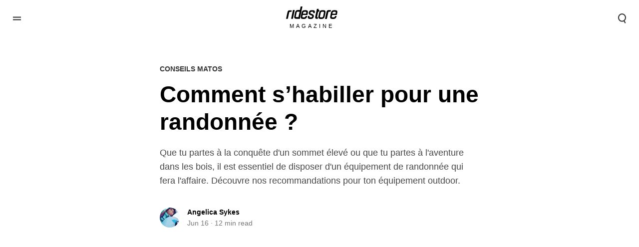

--- FILE ---
content_type: text/html; charset=UTF-8
request_url: https://www.ridestore.com/fr/mag/comment-s-habiller-pour-une-randonnee/
body_size: 34812
content:
<!DOCTYPE html><html lang="fr"><head><meta charSet="utf-8"/><meta http-equiv="x-ua-compatible" content="ie=edge"/><meta name="viewport" content="width=device-width, initial-scale=1, shrink-to-fit=no"/><meta name="generator" content="Gatsby 5.14.1"/><meta name="theme-color" content="#fff"/><meta name="description" content="Tu te demandes comment t&#x27;habiller pour l randonnée, des pieds à la tête et tout ce qu&#x27;il y a entre-deux ? La réponse dans cet article !" data-gatsby-head="true"/><meta name="robots" content="noindex, follow" data-gatsby-head="true"/><meta name="og:locale" content="fr_FR" data-gatsby-head="true"/><meta name="og:type" content="article" data-gatsby-head="true"/><meta name="og:title" content="Comment s&#x27;habiller pour une randonnée ? | Ridestore Magazine" data-gatsby-head="true"/><meta name="og:description" content="Tu te demandes comment t&#x27;habiller pour l randonnée, des pieds à la tête et tout ce qu&#x27;il y a entre-deux ? La réponse dans cet article !" data-gatsby-head="true"/><meta name="og:url" content="https://www.ridestore.com/fr/mag/comment-s-habiller-pour-une-randonnee/" data-gatsby-head="true"/><meta name="og:site_name" content="Ridestore Magazine" data-gatsby-head="true"/><meta name="article:publisher" content="https://www.facebook.com/ridestore/" data-gatsby-head="true"/><meta name="article:published_time" content="2024-06-16T19:11:28+00:00" data-gatsby-head="true"/><meta name="article:modified_time" content="2024-06-18T06:29:48+00:00" data-gatsby-head="true"/><meta name="og:image" content="https://wordpress-1269845-4582241.cloudwaysapps.com/wp-content/uploads/2021/06/comment-shabiller-pour-une-randonnee-ridestore-magazine.jpg" data-gatsby-head="true"/><meta name="twitter:card" content="summary_large_image" data-gatsby-head="true"/><meta name="twitter:title" content="" data-gatsby-head="true"/><meta name="twitter:description" content="" data-gatsby-head="true"/><meta name="twitter:image" data-gatsby-head="true"/><meta name="twitter:label1" content="Written by" data-gatsby-head="true"/><meta name="twitter:data1" content="Angelica Sykes" data-gatsby-head="true"/><meta name="twitter:label2" content="Estimated reading time" data-gatsby-head="true"/><meta name="twitter:data2" content="12 minutes" data-gatsby-head="true"/><style data-href="/fr/mag/styles.7015bb25974eecffff1e.css" data-identity="gatsby-global-css">.AuthorPage-module--authorPageContents--7440d{align-items:center;display:flex;flex-direction:column;padding-bottom:30px;padding-top:60px}@media(min-width:768px){.AuthorPage-module--authorPageContents--7440d{padding-bottom:100px;padding-top:100px}}@media(min-width:1366px){.AuthorPage-module--authorPageContents--7440d{align-items:flex-start;flex-direction:row;justify-content:center;padding-bottom:120px;padding-top:30px}}@media(min-width:1366px){.AuthorPage-module--authorPageContents--7440d>section{margin-left:60px;margin-right:60px}.AuthorPage-module--authorPageContents--7440d>section:last-child{margin-right:0}}.AuthorPage-module--authorSection--df95c{align-items:center;display:flex;flex-direction:column}@media(min-width:1366px){.AuthorPage-module--authorSection--df95c{margin-top:190px;position:sticky;top:95px;width:450px}}.AuthorPage-module--authorImage--ff07e{border-radius:50%;height:104px;width:104px;z-index:1}.AuthorPage-module--name--01ddf{color:#000;font-size:34px;font-weight:800;margin-top:35px}@media(min-width:768px){.AuthorPage-module--name--01ddf{font-size:46px;margin-top:25px}}.AuthorPage-module--role--3e6db{background-color:#f3f3f3;border-radius:14px;font-size:14px;font-weight:800;margin-top:10px;padding:7px 12px 3px;text-transform:uppercase}@media(min-width:768px){.AuthorPage-module--role--3e6db{margin-top:5px}}@media(min-width:1366px){.AuthorPage-module--role--3e6db{font-size:16px}}.AuthorPage-module--bio--86aa0{color:#484848;font-size:14px;line-height:2;margin:35px 0 15px;padding:0 1rem;text-align:center}@media(min-width:768px){.AuthorPage-module--bio--86aa0{font-size:18px;margin-top:32px;padding:0}}.AuthorPage-module--separator--1500d{background-color:#f8f8f8;height:1px;margin:15px 0;width:100%}@media(min-width:768px){.AuthorPage-module--separator--1500d{display:none}}.AuthorPage-module--postsSection--f2fc4{align-items:center;display:flex;flex-direction:column}@media(max-width:767.99px){.AuthorPage-module--postsSection--f2fc4{margin-top:15px}}@media(min-width:768px)and (max-width:1365.99px){.AuthorPage-module--postsSection--f2fc4{margin-top:80px}}@media(min-width:1366px){.AuthorPage-module--postsSection--f2fc4{width:640px}}.AuthorPage-module--authorPostsHeading--0a2f4{align-items:center;box-sizing:border-box;display:flex;justify-content:flex-start;margin:var(--margin-article-block);padding:0 1rem;width:100%}@media(min-width:768px){.AuthorPage-module--authorPostsHeading--0a2f4{margin:5px 0 20px;padding:0}}@media(min-width:1366px){.AuthorPage-module--authorPostsHeading--0a2f4{margin:25px 0 20px}}.AuthorPage-module--authorPostsHeading--0a2f4 .AuthorPage-module--archiveTitle--116a8{font-size:20px;font-weight:800}.AuthorPage-module--authorPostsHeading--0a2f4 .AuthorPage-module--archiveCount--0dc17{align-items:center;background-color:#000;border-radius:50%;color:#fff;display:flex;font-weight:800;height:36px;justify-content:center;margin-left:12px;margin-top:-3px;width:36px}.AuthorPage-module--authorPostsHeading--0a2f4 .AuthorPage-module--archiveCount--0dc17 .AuthorPage-module--archiveCountNumber--ca5f8{font-size:14px;margin-top:3px}.AuthorPage-module--authorPostsHeading--0a2f4 .AuthorPage-module--archiveCount--0dc17 .AuthorPage-module--archiveCountNumberSmaller--84d21{font-size:12px;margin-top:3px}.AuthorPage-module--authorPosts--c89be{display:flex;flex-direction:column;margin:15px 0 0;padding:0 16px}@media(min-width:768px){.AuthorPage-module--authorPosts--c89be{padding:0}}.AuthorPage-module--authorPosts--c89be>div{margin:var(--margin-article-block)}.AuthorPage-module--authorPosts--c89be>div:first-child{margin-top:0}.AuthorPage-module--authorPosts--c89be>div:last-child{margin-bottom:0}.CategoryPage-module--pageWrapper--8474c{display:flex;flex-direction:column;margin-bottom:30px}@media(min-width:768px){.CategoryPage-module--pageWrapper--8474c{margin-bottom:50px}}.CategoryPage-module--postDeck--e6f39{display:flex;flex-wrap:wrap;margin-bottom:60px}.CategoryPage-module--postDeck--e6f39>div{padding-left:1px;padding-right:1px}.CategoryPage-module--postDeck--e6f39>div:nth-child(2n){padding-left:0}.CategoryPage-module--postDeck--e6f39>div:first-child{margin-top:0}.CategoryPage-module--categoryHeading--e1b87{margin:30px 0;padding:0 20px}@media(min-width:768px){.CategoryPage-module--categoryHeading--e1b87{font-size:45px;margin:100px 0 60px;padding:0}}@media(min-width:1366px){.CategoryPage-module--categoryHeading--e1b87{margin:100px 0}}.CategoryPage-module--postDeckDesktop--7c3df{display:grid;grid-template-columns:1fr 2px 1fr;margin:0 0 100px}.CategoryPage-module--postDeckColumn--f0a0d>div{margin:50px 0;width:100%}.CategoryPage-module--postDeckColumn--f0a0d>div:first-child{margin-top:0}.CategoryPage-module--postDeckColumn--f0a0d>div:last-child{margin-bottom:0}.CategoryPage-module--postDeckColumnLeft--20cea>div{padding-right:35px}.CategoryPage-module--postDeckColumnRight--ecc86>div{padding-left:35px}.CategoryPage-module--postDeckSeparator--b8e20{background-color:#f8f8f8;height:100%;width:2px}.CategoryPage-module--postDeckSeparator--b8e20 .CategoryPage-module--postDeckSeparatorInner--462ab{background-color:#000;height:200px;width:100%}
/*! normalize.css v8.0.1 | MIT License | github.com/necolas/normalize.css */html{-webkit-text-size-adjust:100%;line-height:1.15}body{margin:0;overflow-x:hidden}main{display:block}h1{font-size:2em;margin:.67em 0}hr{box-sizing:content-box;height:0;overflow:visible}pre{font-family:monospace,monospace;font-size:1em}a{background-color:transparent}abbr[title]{border-bottom:none;text-decoration:underline;-webkit-text-decoration:underline dotted;text-decoration:underline dotted}b,strong{font-weight:bolder}code,kbd,samp{font-family:monospace,monospace;font-size:1em}small{font-size:80%}sub,sup{font-size:75%;line-height:0;position:relative;vertical-align:baseline}sub{bottom:-.25em}sup{top:-.5em}img{border-style:none}button,input,optgroup,select,textarea{font-family:inherit;font-size:100%;line-height:1.15;margin:0}button,input{overflow:visible}button,select{text-transform:none}[type=button],[type=reset],[type=submit],button{-webkit-appearance:button}[type=button]::-moz-focus-inner,[type=reset]::-moz-focus-inner,[type=submit]::-moz-focus-inner,button::-moz-focus-inner{border-style:none;padding:0}[type=button]:-moz-focusring,[type=reset]:-moz-focusring,[type=submit]:-moz-focusring,button:-moz-focusring{outline:1px dotted ButtonText}fieldset{padding:.35em .75em .625em}legend{box-sizing:border-box;color:inherit;display:table;max-width:100%;padding:0;white-space:normal}progress{vertical-align:baseline}textarea{overflow:auto}[type=checkbox],[type=radio]{box-sizing:border-box;padding:0}[type=number]::-webkit-inner-spin-button,[type=number]::-webkit-outer-spin-button{height:auto}[type=search]{-webkit-appearance:textfield;outline-offset:-2px}[type=search]::-webkit-search-decoration{-webkit-appearance:none}::-webkit-file-upload-button{-webkit-appearance:button;font:inherit}details{display:block}summary{display:list-item}[hidden]{display:none}:root{--padding-article-block:0 1rem;--padding-left-article-block:16px;--padding-right-article-block:16px;--margin-article-block:15px 0;--margin-top-article-section-inner:60px;--margin-top-article-section-outer:100px}@media(min-width:768px){:root{--padding-left-article-block:0;--padding-right-article-block:0}}@media(max-width:767.99px){:root{--margin-top-article-section-inner:30px;--margin-top-article-section-outer:60px}}html{font-family:Overpass,Arial Narrow,sans-serif}body{background-color:#fff;margin:auto}.clearLinkStyle{color:inherit;text-decoration:inherit}.clearLinkStyle:hover{color:inherit}.d-none{display:none}.d-block{display:block}.d-inline-block{display:inline-block}.d-flex{display:flex}.d-inline-flex{display:inline-flex}.flex-spacer{flex-grow:1}.clearBlockInlineStyle{color:inherit;display:block;text-decoration:inherit}.clearBlockInlineStyle:hover{color:inherit}a{color:inherit;text-decoration:underline;text-decoration-color:#484848;text-decoration-thickness:2px}a:hover{color:#000;text-decoration-color:#000}.ytPlayerWrapper{padding-bottom:56.25%;position:relative}.ytPlayerWrapper.vertical{border-radius:12px;height:70vh;margin-left:auto;margin-right:auto;max-width:39.375vh;overflow:hidden;padding-bottom:0}@media screen and (min-width:768px){.ytPlayerWrapper.vertical{height:60vh;max-width:33.75vh}}.ytPlayerWrapper .ytPlayer,.ytPlayerWrapper iframe{height:100%;left:0;position:absolute;top:0;width:100%}.iconWhite{fill:#fff}.w-100{width:100%}.instagram-media,.instagram-media-registered{margin:1px auto!important;max-width:100%!important;min-width:auto!important;width:calc(100% - 2px)!important}._404-module--contents404--b5832{align-items:center;display:flex;flex-direction:column;margin-top:60px}@media(min-width:768px){._404-module--contents404--b5832{margin:112.5px 0}}@media(min-width:1366px){._404-module--contents404--b5832{margin-bottom:260px;margin-top:0}}._404-module--blockCenter--f3f08,._404-module--textLarge--13408,._404-module--textSmall--233f0{margin:12px 0;text-align:center}@media(max-width:767.99px){._404-module--blockCenter--f3f08,._404-module--textLarge--13408,._404-module--textSmall--233f0{padding:0 1rem}}@media(min-width:1366px){._404-module--blockCenter--f3f08,._404-module--textLarge--13408,._404-module--textSmall--233f0{margin:10px 0}}._404-module--textLarge--13408{font-size:34px;font-weight:800;text-transform:capitalize}@media(min-width:768px){._404-module--textLarge--13408{font-size:46px}}._404-module--textSmall--233f0{color:#484848;font-size:18px;line-height:1.6}._404-module--buttonAndCode--a26f8{height:150px;overflow:hidden;position:relative;width:100%}@media(min-width:768px){._404-module--buttonAndCode--a26f8{overflow:visible}}@media(min-width:1366px){._404-module--buttonAndCode--a26f8{height:386px}}._404-module--buttonBlock--be0a8{font-size:34px;left:0;margin-top:30px;position:absolute;right:0;text-align:center;text-transform:capitalize;top:0;z-index:10}@media(min-width:768px){._404-module--buttonBlock--be0a8{text-align:left}}._404-module--button--20e19{background-color:#000;border:0;color:#fff;cursor:pointer;font-size:14px;font-weight:800;padding:23px 50px 21px;text-transform:uppercase;z-index:5}@media(min-width:768px){._404-module--button--20e19{padding:23px 104px 21px}}@media(min-width:1366px){._404-module--button--20e19{margin-left:16px;margin-top:35px}}._404-module--errorCode--8f90d{color:#f2f2f2;font-size:164px;font-weight:800;line-height:1;position:absolute;right:-12px;top:30px;-webkit-user-select:none;-moz-user-select:none;user-select:none}@media(min-width:768px)and (max-width:1365.99px){._404-module--errorCode--8f90d{font-size:254px;right:-85px;top:-28px}}@media(min-width:1366px){._404-module--errorCode--8f90d{font-size:454px;letter-spacing:-20px;right:-96px;top:180px}}._404-module--mobileInfo--64814{align-items:center;display:flex;flex-direction:column;z-index:5}@media(min-width:768px){._404-module--mobileInfo--64814{align-items:flex-start;width:100%}}._404-module--mobileInfo--64814>:first-child{margin-top:0}._404-module--mobileInfo--64814>:last-child{margin-bottom:0}._404-module--desktopInfo--d8c8e{align-items:flex-start;display:flex;flex-direction:column;margin-left:100px;z-index:5}._404-module--desktopInfo--d8c8e>*{margin:15px 0}._404-module--desktopInfo--d8c8e>:first-child{margin-top:0}._404-module--desktopInfo--d8c8e>:last-child{margin-bottom:0}._404-module--imgAndTextRow--c0fd5{align-items:center;display:flex;width:100%}@media(max-width:767.99px){._404-module--img--59504{max-width:420px;width:100%}}@media(min-width:768px){._404-module--img--59504{border-radius:16px;width:100%}}@media(min-width:1366px){._404-module--img--59504{height:530px;width:640px}}.SearchMenu-module--searchMenu--45e87{backdrop-filter:blur(16px);-webkit-backdrop-filter:blur(16px);background-color:hsla(0,0%,98%,.8);display:none;flex-direction:column;height:100%;left:0;margin:auto;opacity:0;position:fixed;top:0;width:100%;z-index:1200}@supports not ((-webkit-backdrop-filter:blur(16px)) or (backdrop-filter:blur(16px))){.SearchMenu-module--searchMenu--45e87{background-color:hsla(0,0%,96%,.98)}}.SearchMenu-module--header--12257{align-items:center;display:flex;flex-shrink:0;height:70px;justify-content:flex-end;padding-right:25px}@media(min-width:1366px){.SearchMenu-module--header--12257{display:none}}.SearchMenu-module--burgerCloseIcon--4db44{cursor:pointer;margin-right:-12px;padding:12px}.SearchMenu-module--searchInputWrapper--6ff4e{margin:5px 16px 0;position:relative}@media(min-width:768px){.SearchMenu-module--searchInputWrapper--6ff4e{margin:0}}@media(min-width:1366px){.SearchMenu-module--searchInputWrapper--6ff4e{max-width:640px}}.SearchMenu-module--searchInputWrapper--6ff4e .SearchMenu-module--searchIcon--0e7f5{left:20px;pointer-events:none;position:absolute;top:50%;transform:translateY(-50%)}.SearchMenu-module--searchInputWrapper--6ff4e .SearchMenu-module--searchInput--eac5b{border:0;border-radius:6px;box-shadow:0 0 64px 12px rgba(0,0,0,.16);box-sizing:border-box;font-size:18px;min-height:60px;padding:22px 60px 18px;text-align:center;width:100%}.SearchMenu-module--searchInputWrapper--6ff4e .SearchMenu-module--searchInput--eac5b::placeholder{color:#484848;opacity:1}.SearchMenu-module--searchInputWrapper--6ff4e .SearchMenu-module--searchInput--eac5b::-webkit-input-placeholder{color:#484848;opacity:1}.SearchMenu-module--searchInputWrapper--6ff4e .SearchMenu-module--searchInput--eac5b:-moz-placeholder,.SearchMenu-module--searchInputWrapper--6ff4e .SearchMenu-module--searchInput--eac5b::-moz-placeholder{color:#484848;opacity:1}.SearchMenu-module--searchInputWrapper--6ff4e .SearchMenu-module--searchInput--eac5b:-ms-input-placeholder{color:#484848;opacity:1}.SearchMenu-module--searchInputWrapper--6ff4e .SearchMenu-module--searchInput--eac5b:focus{box-shadow:0 0 0 1px rgba(0,0,0,.3),0 0 64px rgba(0,0,0,.18);outline:none}.SearchMenu-module--burgerCloseIconDesktop--7ea6a,.SearchMenu-module--ridestoreLogoLink--108b5{cursor:pointer}@media(max-width:1365.99px){.SearchMenu-module--burgerCloseIconDesktop--7ea6a,.SearchMenu-module--ridestoreLogoLink--108b5{display:none}}.SearchMenu-module--ridestoreLogoLink--108b5{margin-top:2px}@media(min-width:1366px){.SearchMenu-module--ridestoreLogoLink--108b5{margin-left:-32px}}.SearchMenu-module--burgerCloseIconDesktop--7ea6a{margin-top:10px;padding:12px}@media(min-width:1366px){.SearchMenu-module--burgerCloseIconDesktop--7ea6a{margin-right:-12px}}.SearchMenu-module--centralContainerWrapper--3a28a{align-items:flex-start;box-sizing:border-box;display:flex;justify-content:space-between;margin:auto;width:100%}@media(min-width:768px){.SearchMenu-module--centralContainerWrapper--3a28a{padding-top:12px}}@media(max-width:767.99px){.SearchMenu-module--centralContainerWrapper--3a28a{max-width:420px}}@media(max-width:1365.99px){.SearchMenu-module--centralContainerWrapper--3a28a{height:calc(100% - 70px)}}@media(min-width:768px)and (max-width:1365.99px){.SearchMenu-module--centralContainerWrapper--3a28a{max-width:640px}}@media(min-width:1366px){.SearchMenu-module--centralContainerWrapper--3a28a{height:100%;max-width:1260px}}.SearchMenu-module--centralContainer--6072f{display:flex;flex-direction:column;height:100%;width:100%}@media(min-width:768px){.SearchMenu-module--centralContainer--6072f{max-width:640px}}.SearchMenu-module--postsScroller--6fe60{-ms-overflow-style:none!important;flex-grow:1;margin:30px 0 0;overflow-y:auto;scrollbar-width:none!important}.SearchMenu-module--postsScroller--6fe60::-webkit-scrollbar,.SearchMenu-module--postsScroller--6fe60::-webkit-scrollbar-thumb{height:0!important;width:0!important}.SearchMenu-module--postsScroller--6fe60::-webkit-scrollbar-track{height:0!important;width:0!important}@media(min-width:768px){.SearchMenu-module--postsScroller--6fe60{margin:60px 0 0}}.SearchMenu-module--noResults--2434d{color:#767676;text-align:center}.SearchMenu-module--postsWrapper--cc7c5{display:flex;flex-direction:column;padding:var(--padding-article-block);padding-bottom:30px}.SearchMenu-module--postsWrapper--cc7c5>*{margin:15px 0}.SearchMenu-module--postsWrapper--cc7c5>:first-child{margin-top:0}.SearchMenu-module--postsWrapper--cc7c5>:last-child{margin-bottom:45px}@media(min-width:768px){.SearchMenu-module--postsWrapper--cc7c5{padding:0}}.ListItemPost-module--listItemPost--f15fe{display:flex}.ListItemPost-module--featuredImageContainer--5f29a{flex-shrink:0;line-height:0;width:110px}@media(min-width:768px){.ListItemPost-module--featuredImageContainer--5f29a{width:200px}}.ListItemPost-module--postText--b3d71{display:flex;flex-direction:column;justify-content:space-between;margin-left:16px}@media(min-width:768px){.ListItemPost-module--postText--b3d71{justify-content:center;margin-left:30px}}.ListItemPost-module--category--6ec80{color:#333;font-size:14px;font-weight:800;text-transform:uppercase}.ListItemPost-module--title--fc75a{font-size:18px;font-weight:800;line-height:1.2;margin-top:20px}@media(min-width:768px){.ListItemPost-module--title--fc75a{font-size:30px;margin-top:24px}}.ListItemPost-module--date--8bb11{color:#767676;font-size:14px;margin-top:20px}@media(min-width:768px){.ListItemPost-module--date--8bb11{margin-top:24px}}.RidestoreLogoLink-module--logoWrapper--123eb{align-items:center;display:flex;flex-direction:column;padding:8px 32px}.RidestoreLogoLink-module--logoWrapper--123eb .RidestoreLogoLink-module--logoSubScript--874e7{font-size:8pt;letter-spacing:4px;margin-top:.5rem;-webkit-user-select:none;-moz-user-select:none;user-select:none}.RidestoreLogoLink-module--logoWrapper--123eb .RidestoreLogoLink-module--logoNavigationWrapper--75467{align-items:center;display:flex}.RidestoreLogoLink-module--logoWrapper--123eb .RidestoreLogoLink-module--logoNavigationWrapper--75467 :first-child{margin-right:15px}@media(max-width:767.99px){.RidestoreLogoLink-module--logoWrapper--123eb .RidestoreLogoLink-module--logoNavigationWrapper--75467 svg:first-of-type{display:none}}@keyframes CookieBanner-module--fadeInUp--615fb{0%{opacity:0;transform:translate3d(0,100%,0)}to{opacity:1;transform:translateZ(0)}}.CookieBanner-module--cookieBanner--b0eeb{align-items:center;background-color:#fff;bottom:0;box-shadow:0 -2px 4px rgba(0,0,0,.2);color:#484848;display:grid;font-size:12px;grid-template-columns:1fr 40px;justify-items:center;left:0;line-height:1.6;position:fixed;right:0;z-index:1600}.CookieBanner-module--cookieBanner--b0eeb.CookieBanner-module--animated--4e24a{animation-duration:1s;animation-fill-mode:both;animation-name:CookieBanner-module--fadeInUp--615fb}.CookieBanner-module--cookieBannerContents--bc16f{box-sizing:border-box;max-width:1400px;padding:12px 16px 9px;width:100%}.CookieBanner-module--cookieBannerContents--bc16f a{text-decoration-thickness:1px}.CookieBanner-module--closeIcon--e5368{cursor:pointer;padding:8px}.Header-module--header--357cc{background-color:#fff;display:flex;height:70px;justify-content:center;left:0;position:fixed;right:0;top:0;z-index:1000}.Header-module--headerWrapper--212dc{display:inline-flex;height:100%;left:0;position:absolute}.Header-module--headerWrapper--212dc>div{align-items:center;box-sizing:border-box;display:flex;flex-direction:row;height:100%;padding:0 12px;width:100vw}.Header-module--headerWrapper--212dc.Header-module--logoOnly--69884{left:auto}.Header-module--headerMain--eff39{justify-content:space-between}@media(max-width:767.99px){.Header-module--headerMain--eff39.Header-module--logoOnly--69884{max-width:420px;padding:0 20px}}@media(min-width:768px)and (max-width:1365.99px){.Header-module--headerMain--eff39.Header-module--logoOnly--69884{max-width:640px;padding:0}}@media(min-width:1366px){.Header-module--headerMain--eff39{max-width:1260px;padding:0}}.Header-module--iconHeader--2716d{cursor:pointer;margin-top:3px;padding:12px}.Header-module--horizontalSpacer--b44ce{flex-grow:1}.Header-module--burgerContainer--c7ec8{align-items:center;display:flex;justify-content:flex-start;min-width:50px}@media(min-width:420.01px){.Header-module--burgerContainer--c7ec8{display:none}}.Header-module--burgerContainerTablet--96860{align-items:center;display:none;justify-content:flex-start;min-width:50px}@media(min-width:420.01px){.Header-module--burgerContainerTablet--96860{display:flex}}.Header-module--languageOrSearchScroller--12df4{height:100%;overflow:hidden}.Header-module--languageOrSearch--7dd97{display:flex;flex-direction:column;margin-top:-140px}.Header-module--languageOrSearch--7dd97>div{align-items:flex-end;display:flex;flex-direction:column;flex-shrink:0;height:70px;justify-content:center}.Header-module--languageSwitch--d59f5{align-items:center;cursor:pointer;display:flex;min-width:50px;padding:10px 0}.Header-module--languageSwitch--d59f5 .Header-module--languageSwitchFlag--f702e{box-shadow:0 0 2px rgba(0,0,0,.1);height:auto;width:20px}.Header-module--languageSwitch--d59f5 .Header-module--languageChevronDown--82b61{margin-left:10px}.Header-module--ridestoreLogo--edd35{margin-left:-32px}.Header-module--headerSecondary--9f8a8{align-items:center;display:flex}.Header-module--secondaryTitle--e89f5{font-size:18px;font-weight:800;margin-left:20px;margin-top:4px}.Header-module--iconSecondary--14a9a{cursor:pointer}.Header-module--sustainability--40a4b{height:35px}.Header-module--sustainability--40a4b .Header-module--headerMain--eff39{padding:0 16px}.HeaderDesktop-module--header--5399b{background-color:#fff;height:85px;left:0;position:fixed;right:0;top:0;z-index:1000}.HeaderDesktop-module--header--5399b.HeaderDesktop-module--sustainability--07dbc{height:42px}.HeaderDesktop-module--headerMain--a4b75{align-items:center;box-sizing:border-box;display:flex;flex-direction:row;height:100%;justify-content:space-between;margin:auto;max-width:1260px;width:100vw}.HeaderDesktop-module--searchItem--c9b36{background-color:transparent;border:none}.HeaderDesktop-module--searchIcon--d87a7{cursor:pointer;margin-top:6px}.HeaderDesktop-module--horizontalSpacer--b9812{flex-grow:1}.HeaderDesktop-module--burgerContainer--4e7cb{align-items:center;display:flex;justify-content:flex-start;min-width:50px}.HeaderDesktop-module--languageAndSearch--2b49a{align-items:center;display:flex}.HeaderDesktop-module--languageSwitch--582bd{align-items:center;background-color:transparent;border:none;cursor:pointer;display:flex;margin-left:60px;min-width:50px}.HeaderDesktop-module--languageSwitch--582bd .HeaderDesktop-module--languageSwitchFlag--54d68{box-shadow:0 0 2px rgba(0,0,0,.1);height:auto;width:20px}.HeaderDesktop-module--languageSwitch--582bd .HeaderDesktop-module--languageChevronDown--2a0c5{margin-left:10px}.HeaderDesktop-module--ridestoreLogoDesktop--58e0c{margin-left:-32px}.HeaderDesktop-module--skipContentButton--c7653{background-color:#fff;border:2px solid #000;cursor:pointer;display:block;font-size:16px;font-weight:800;left:20%;opacity:0;padding:20px 28px;position:absolute;text-decoration:none;transition:opacity .2s ease}.HeaderDesktop-module--skipContentButton--c7653:focus{opacity:1}.HeaderDesktop-module--navMenuPrimary--6169e{align-items:center;display:flex}.HeaderDesktop-module--navMenuPrimary--6169e>*{margin:0 20px}.HeaderDesktop-module--navMenuPrimary--6169e>:first-child{margin-left:0}.HeaderDesktop-module--navMenuPrimary--6169e>:last-child{margin-right:0}.HeaderDesktop-module--navMenuPrimaryItem--b133c{align-items:center;background-color:transparent;border:none;cursor:pointer;display:flex;font-size:14px;font-weight:800;text-transform:uppercase}.HeaderDesktop-module--navMenuPrimaryItem--b133c .HeaderDesktop-module--navMenuChevronDown--556dc{margin:0 0 1px 3px}.HeaderDesktop-module--navOverlay--4e7e3{backdrop-filter:blur(16px);-webkit-backdrop-filter:blur(16px);background-color:hsla(0,0%,98%,.8);bottom:0;display:none;left:0;opacity:0;position:fixed;right:0;top:85px;z-index:900}@supports not ((-webkit-backdrop-filter:blur(16px)) or (backdrop-filter:blur(16px))){.HeaderDesktop-module--navOverlay--4e7e3{background-color:hsla(0,0%,96%,.98)}}.HeaderDesktop-module--navSecondaryDesktop--8e9bb{background-color:#fff;box-shadow:0 15px 30px rgba(0,0,0,.1);box-sizing:border-box;display:grid;grid-template-columns:1fr 1fr 1fr;margin:0 auto;max-width:1280px;padding:35px 50px 50px;width:100%}.HeaderDesktop-module--navSecondaryDesktop--8e9bb>*{margin:15px}.HeaderDesktop-module--navSecondaryDesktop--8e9bb>:first-child{margin-left:0}.HeaderDesktop-module--navSecondaryDesktop--8e9bb>:last-child{margin-right:0}.HeaderDesktop-module--navSecondaryItem--e86c9{display:flex;flex-direction:column}.HeaderDesktop-module--navSecondaryItem--e86c9 .HeaderDesktop-module--navSecondaryItemLabel--4dd1b{font-size:14px;font-weight:800;margin-bottom:30px;text-transform:uppercase}.HeaderDesktop-module--navSecondaryItem--e86c9 .HeaderDesktop-module--navSecondaryItemImage--ed074{height:208px}.HeaderDesktop-module--navTertiary--e7e08{display:flex;flex-direction:column;margin-top:30px}.HeaderDesktop-module--navTertiaryItem--3e538{align-items:center;cursor:pointer;display:flex;flex-wrap:nowrap;justify-content:flex-start;margin:10px 0}.HeaderDesktop-module--navTertiaryItemImage--cb2b9{border-radius:50%;height:36px;width:36px;z-index:1}.HeaderDesktop-module--navTertiaryItemLabel--f8672{margin-left:15px}.HeaderDesktop-module--languageMenuOverlay--65ab5{backdrop-filter:blur(16px);-webkit-backdrop-filter:blur(16px);background-color:hsla(0,0%,98%,.8);bottom:0;display:none;left:0;opacity:0;position:fixed;right:0;top:0;z-index:950}@supports not ((-webkit-backdrop-filter:blur(16px)) or (backdrop-filter:blur(16px))){.HeaderDesktop-module--languageMenuOverlay--65ab5{background-color:hsla(0,0%,96%,.98)}}.HeaderDesktop-module--languageMenuContainer--b71b0{display:flex;justify-content:flex-end;margin:70px auto 0;max-width:1280px;width:100%}.HeaderDesktop-module--languageMenu--f1652{background-color:#fff;border-radius:18px;box-shadow:0 12px 24px rgba(0,0,0,.11);min-width:375px;z-index:1500}.HeaderDesktop-module--languageMenu--f1652 .HeaderDesktop-module--languageMenuTitle--1c75e{font-size:20px;font-weight:800;padding:20px}.LanguageItem-module--languageItem--b313c{align-items:center;background-color:transparent;border:none;cursor:pointer;display:flex;padding:20px;width:100%}.LanguageItem-module--languageItem--b313c.LanguageItem-module--languageItemAnimate--725b0{opacity:0}.LanguageItem-module--languageItem--b313c:not(:last-child){border-bottom:1px solid #f1f1f1}.LanguageItem-module--languageItem--b313c .LanguageItem-module--languageName--c59d8{margin-left:20px;margin-top:3px}.LanguageItem-module--languageItem--b313c .LanguageItem-module--languageFlag--0bb53{box-shadow:0 0 2px rgba(0,0,0,.1)}.LanguageMenu-module--languageMenu--2bdb3{background-color:#fff;bottom:0;box-sizing:border-box;display:none;flex-direction:column;left:0;opacity:0;overflow:hidden;position:fixed;top:70px;width:100%;z-index:1500}@media(min-width:420.01px){.LanguageMenu-module--languageMenu--2bdb3{max-width:375px}}.LanguageMenu-module--heading--b0c23{border-bottom:1px solid #f1f1f1;font-size:20px;font-weight:800;padding:20px}.LanguageMenu-module--languageList--0d67f{-ms-overflow-style:none!important;display:flex;flex-direction:column;overflow-y:auto;scrollbar-width:none!important}.LanguageMenu-module--languageList--0d67f::-webkit-scrollbar,.LanguageMenu-module--languageList--0d67f::-webkit-scrollbar-thumb{height:0!important;width:0!important}.LanguageMenu-module--languageList--0d67f::-webkit-scrollbar-track{height:0!important;width:0!important}.NavMenuMobile-module--navMobileWrapper--929c4{box-sizing:border-box;display:none;left:0;opacity:0;padding-top:70px;position:fixed;width:100%;z-index:900}.NavMenu-module--navSlider--579d1{background-color:#fff;box-sizing:border-box;display:flex;flex-grow:1;overflow-x:hidden;position:relative;width:100%}.NavMenu-module--navSlider--579d1.NavMenu-module--navSliderTablet--e4f90{max-width:375px}.NavMenu-module--navContainer--2e70c{display:inline-flex;height:100%;position:absolute}.NavMenu-module--navContainer--2e70c>nav{box-sizing:border-box;flex-shrink:0;height:100%;width:100vw}.NavMenu-module--navContainer--2e70c.NavMenu-module--navContainerTablet--ce775>nav{width:375px}.NavMenu-module--navMenuPrimary--ed271{background:#fff;display:flex;flex-direction:column}.NavMenu-module--whiteSection--a7c73{align-items:flex-start;box-sizing:border-box;display:flex;flex-direction:column;font-size:24px;font-weight:800;padding:50px;text-transform:capitalize}.NavMenu-module--whiteSection--a7c73>a,.NavMenu-module--whiteSection--a7c73>div{cursor:pointer;margin:15px 0}@media(max-height:667px){.NavMenu-module--whiteSection--a7c73{padding:30px 50px}}@media(max-height:600px){.NavMenu-module--whiteSection--a7c73>a,.NavMenu-module--whiteSection--a7c73>div{margin:12px 0}}.NavMenu-module--blackSection--33d3b{background-color:#000;border-radius:20px 0 0 0;display:flex;flex-direction:column;flex-grow:1;padding:50px 50px 0}.NavMenu-module--blackSection--33d3b.NavMenu-module--blackSectionTablet--e5670{border-radius:0 20px 0 0}@media(max-height:667px){.NavMenu-module--blackSection--33d3b{padding:30px 50px 0}}.NavMenu-module--blackSectionLinks--e4fbb{color:#fff;display:flex;flex-direction:column;font-size:20px;font-weight:800}.NavMenu-module--blackSectionLinks--e4fbb>*{cursor:pointer;margin:15px 0}@media(max-height:600px){.NavMenu-module--blackSectionLinks--e4fbb>*{cursor:pointer;margin:12px 0}}.NavMenu-module--footer--93e6b{align-items:center;border-top:1px solid #313131;display:flex;flex-wrap:nowrap;padding:30px 0}.NavMenu-module--footer--93e6b .NavMenu-module--icon--731ce{align-items:center;cursor:pointer;margin-right:37px}.NavMenu-module--footer--93e6b .NavMenu-module--logoWhite--6df81{fill:#fff!important;cursor:pointer}.NavMenu-module--footer--93e6b .NavMenu-module--logoWhite--6df81 path{fill:#fff!important}.NavMenu-module--footer--93e6b .NavMenu-module--logoWhite--6df81 div{display:none}.NavMenu-module--horizontalSpacer--ad7ee,.NavMenu-module--verticalSpacer--33eda{flex-grow:1}.NavMenu-module--navMenuSecondary--88a41{background-color:#fff;height:100%;padding:0 1rem 30px}.NavMenu-module--secondarySection--eebfb{cursor:pointer;margin:5px 0}.NavMenu-module--secondaryImage--5f37d{height:120px}.NavMenu-module--secondarySectionText--469d0{align-items:center;display:flex;font-size:14px;font-weight:800;justify-content:space-between;margin-top:5px;padding:15px 0}.NavMenu-module--navMenuTertiary--7b7a3{background-color:#fff;padding:0 1rem 30px}.NavMenu-module--tertiaryHeadingImage--70ce0{height:145px}.NavMenu-module--tertiarySection--97217{display:flex;flex-direction:column;margin:5px 0}.NavMenu-module--tertiarySectionItem--a1b30{align-items:center;cursor:pointer;display:flex;flex-wrap:nowrap;justify-content:flex-start;margin:10px 0}.NavMenu-module--tertiaryItemImage--e9f0a{border-radius:50%;height:36px;width:36px;z-index:1}.NavMenu-module--tertiaryItemLabel--ee907{margin-left:15px}.NavMenuTablet-module--navTabletWrapper--9f25f{box-sizing:border-box;display:none;flex-direction:column;height:100%;left:-100%;max-width:375px;position:fixed;width:100%;z-index:1400}.NavMenuTablet-module--navTabletBackdrop--d3a61{-webkit-backdrop-filter:blur(2px);backdrop-filter:blur(2px);background-color:rgba(0,0,0,.18);bottom:0;left:0;opacity:0;position:fixed;right:0;top:0;z-index:1350}@supports not ((-webkit-backdrop-filter:blur(16px)) or (backdrop-filter:blur(16px))){.NavMenuTablet-module--searchMenu--d45e1{background-color:rgba(0,0,0,.24)}}.HeaderNavTablet-module--header--b841f{background-color:#fff;height:70px;max-width:375px;overflow:hidden;position:relative;width:100%;z-index:1000}.HeaderNavTablet-module--headerWrapper--43686{display:inline-flex;height:100%;left:0;position:absolute}.HeaderNavTablet-module--headerWrapper--43686>div{align-items:center;box-sizing:border-box;display:flex;flex-direction:row;height:100%;padding:0 25px;width:375px}.HeaderNavTablet-module--headerMain--ff1f6{justify-content:space-between}@media(min-width:1366px){.HeaderNavTablet-module--headerMain--ff1f6{max-width:1280px}}.HeaderNavTablet-module--iconHeader--c9317{cursor:pointer;margin-top:3px}.HeaderNavTablet-module--horizontalSpacer--cd286{flex-grow:1}.HeaderNavTablet-module--burgerContainer--f5f6a{align-items:center;display:flex;justify-content:flex-start;min-width:50px}.HeaderNavTablet-module--languageOrSearchScroller--c6a94{height:100%;overflow:hidden}.HeaderNavTablet-module--languageOrSearch--8226a{display:flex;flex-direction:column}.HeaderNavTablet-module--languageOrSearch--8226a>div{align-items:flex-end;display:flex;flex-direction:column;flex-shrink:0;height:70px;justify-content:center}.HeaderNavTablet-module--languageSwitch--3339b{align-items:center;cursor:pointer;display:flex;min-width:50px}.HeaderNavTablet-module--languageSwitch--3339b .HeaderNavTablet-module--languageSwitchFlag--dbc22{box-shadow:0 0 2px rgba(0,0,0,.1);height:auto;width:20px}.HeaderNavTablet-module--languageSwitch--3339b .HeaderNavTablet-module--languageChevronDown--76262{margin-left:10px}.HeaderNavTablet-module--headerSecondary--f9918{align-items:center;display:flex}.HeaderNavTablet-module--secondaryTitle--54683{font-size:18px;font-weight:800;margin-left:20px;margin-top:4px}.HeaderNavTablet-module--iconSecondary--97006{cursor:pointer}.MainLayout-module--topMargin--dbfc1{height:70px}@media(min-width:1366px){.MainLayout-module--topMargin--dbfc1{height:85px}}.MainLayout-module--pageContent--ea094{display:flex;flex-direction:column;margin:auto}@media(max-width:767.99px){.MainLayout-module--pageContent--ea094{max-width:420px}}@media(min-width:768px)and (max-width:1365.99px){.MainLayout-module--pageContent--ea094{max-width:640px}}@media(min-width:1366px){.MainLayout-module--pageContent--ea094{max-width:1260px}}.MainLayout-module--bottomMarginInner--9c369{margin-top:30px}@media(min-width:768px){.MainLayout-module--bottomMarginInner--9c369{margin-top:50px}}.MainLayout-module--bottomNav--65d07{-ms-overflow-style:none!important;align-items:center;border-top:1px solid #f3f3f3;display:flex;height:100px;overflow-x:scroll;padding:0 16px;scrollbar-width:none!important}.MainLayout-module--bottomNav--65d07::-webkit-scrollbar,.MainLayout-module--bottomNav--65d07::-webkit-scrollbar-thumb{height:0!important;width:0!important}.MainLayout-module--bottomNav--65d07::-webkit-scrollbar-track{height:0!important;width:0!important}@media(min-width:768px){.MainLayout-module--bottomNav--65d07{height:266px;justify-content:center}}.MainLayout-module--bottomNavItemsContainer--dd9da{align-items:flex-start;display:inline-flex}.MainLayout-module--bottomNavItemsContainer--dd9da .MainLayout-module--navItem--e3645{cursor:pointer;flex-shrink:0;font-size:14px;font-weight:800;padding:10px 12px;text-transform:capitalize;transition:all .25s;white-space:nowrap}.MainLayout-module--bottomNavItemsContainer--dd9da .MainLayout-module--navItem--e3645:first-child{padding-left:0}.MainLayout-module--bottomNavItemsContainer--dd9da .MainLayout-module--navItem--e3645:last-child{padding-right:0}@media(min-width:768px)and (max-width:1365.99px){.MainLayout-module--bottomNavItemsContainer--dd9da .MainLayout-module--navItem--e3645{font-size:20px;margin:30px 10px;padding:30px 20px}}@media(min-width:1366px){.MainLayout-module--bottomNavItemsContainer--dd9da .MainLayout-module--navItem--e3645{font-size:20px;margin:50px 30px;padding:50px 30px}}.MainLayout-module--bottomNavItemsContainer--dd9da .MainLayout-module--navItem--e3645:first-child{margin-left:0}.MainLayout-module--bottomNavItemsContainer--dd9da .MainLayout-module--navItem--e3645:last-child{margin-right:0}.MainLayout-module--bottomLinksSection--0e48d{border-top:1px solid #f3f3f3}.MainLayout-module--bottomLinksRow--94d0e{display:grid;grid-template-columns:180px 180px;margin:auto;max-width:1260px}@media(max-width:1365.99px){.MainLayout-module--bottomLinksRow--94d0e{grid-template-columns:1fr 1fr}}@media(min-width:1366px){.MainLayout-module--bottomLinksRow--94d0e{grid-template-columns:1fr 1fr 1fr;justify-content:space-between;margin:70px auto}}@media(min-width:768px){.MainLayout-module--bottomLinksTitle--9e135{font-size:20px}}.MainLayout-module--bottomLinksColumn--8be70{color:#484848;display:flex;flex-direction:column;font-size:14px;text-transform:capitalize}@media(max-width:767.99px){.MainLayout-module--bottomLinksColumn--8be70{padding:45px 16px}}@media(min-width:768px)and (max-width:1365.99px){.MainLayout-module--bottomLinksColumn--8be70{padding:50px}}.MainLayout-module--bottomLinksColumn--8be70>*{margin:4px 0;padding:6px 0}.MainLayout-module--bottomLinksColumn--8be70>:first-child{color:#000;cursor:default;font-weight:800;margin-top:0}.MainLayout-module--bottomLinksColumn--8be70>:last-child{margin-bottom:0}@media(min-width:1366px){.MainLayout-module--bottomLinksColumn--8be70{margin:50px}}@media(max-width:1365.99px){.MainLayout-module--bottomLinksColumn--8be70:first-child{margin-left:0}.MainLayout-module--bottomLinksColumn--8be70:nth-last-child(2){margin-right:0}}.MainLayout-module--iconRow--2f20a{display:flex;margin-top:16px}.MainLayout-module--iconRow--2f20a .MainLayout-module--icon--664b5{line-height:0;margin:5px;padding:10px}.MainLayout-module--iconRow--2f20a .MainLayout-module--icon--664b5:first-child{margin-left:-10px}.MainLayout-module--iconRow--2f20a .MainLayout-module--icon--664b5:last-child{margin-right:0}.MainLayout-module--bottomSocialNetworkMenu--3c5bf{align-items:center;border-top:1px solid #f3f3f3;display:flex;height:100px;justify-content:center;padding:0 1rem}.MainLayout-module--bottomSocialNetworkMenu--3c5bf .MainLayout-module--icon--664b5{line-height:0;margin:0 8px;padding:8px}.MainLayout-module--footer--82ec3{border-top:1px solid #f3f3f3;font-size:14px;padding:38px 1rem 32px;text-align:center}.ArticleAuthorDetails-module--authorDetailsWrapper--090ba{border-top:1px solid #f0f0f0;display:flex;flex-direction:column;padding:40px 1rem}@media(min-width:768px){.ArticleAuthorDetails-module--authorDetailsWrapper--090ba{padding:60px 0}}@media(min-width:1366px){.ArticleAuthorDetails-module--authorDetailsWrapper--090ba{padding:60px 280px}}.ArticleAuthorDetails-module--authorDetailsWrapper--090ba .ArticleAuthorDetails-module--image--0c190{border-radius:50%;height:52px;width:52px;z-index:1}.ArticleAuthorDetails-module--authorDetailsWrapper--090ba .ArticleAuthorDetails-module--nameRow--59425{align-items:center;display:flex;margin-bottom:15px}.ArticleAuthorDetails-module--authorDetailsWrapper--090ba .ArticleAuthorDetails-module--nameRow--59425 .ArticleAuthorDetails-module--name--357db{font-size:20px;font-weight:800;margin-left:16px}.ArticleAuthorDetails-module--authorDetailsWrapper--090ba .ArticleAuthorDetails-module--details--d3c11{color:#484848;font-size:18px;line-height:1.6;margin-top:15px}.ArticleHead-module--articleHead--034bc{display:flex;flex-direction:column;margin:30px 0;max-width:640px}@media(min-width:768px)and (max-width:1365.99px){.ArticleHead-module--articleHead--034bc{margin:60px 0 100px}}@media(min-width:1366px){.ArticleHead-module--articleHead--034bc{margin:100px auto;max-width:640px;width:100%}}.ArticleHead-module--titleWrapper--406e9{display:flex;flex-direction:column;margin-bottom:30px;padding:var(--padding-article-block)}@media(min-width:768px){.ArticleHead-module--titleWrapper--406e9{margin-bottom:60px;padding:0}}.ArticleHead-module--titleWrapper--406e9 .ArticleHead-module--category--f3fec{color:#333;font-size:14px;font-weight:800;margin-bottom:1rem;text-transform:uppercase}.ArticleHead-module--titleWrapper--406e9 .ArticleHead-module--title--0ccaf{font-size:34px;font-weight:800;line-height:1.2;margin:0;padding:0!important}@media(min-width:768px){.ArticleHead-module--titleWrapper--406e9 .ArticleHead-module--title--0ccaf{font-size:46px}}.ArticleHead-module--titleWrapper--406e9 .ArticleHead-module--title--0ccaf:first-letter{text-transform:capitalize}.ArticleHead-module--titleWrapper--406e9 .ArticleHead-module--lead--230dd{color:#484848;font-size:18px;line-height:1.6;margin:20px 0;padding:0!important}.ArticleHead-module--titleWrapper--406e9 .ArticleHead-module--authorSection--3ce81{align-items:center;display:flex;font-size:14px;margin-top:20px}@media(max-width:767.99px){.ArticleHead-module--titleWrapper--406e9 .ArticleHead-module--authorSection--3ce81{margin-top:10px}}.ArticleHead-module--titleWrapper--406e9 .ArticleHead-module--authorSection--3ce81 .ArticleHead-module--authorPic--fc618{border-radius:50%;height:40px;margin-right:15px;width:40px;z-index:1}.ArticleHead-module--titleWrapper--406e9 .ArticleHead-module--authorSection--3ce81 .ArticleHead-module--authorName--47ad8{font-weight:800}.ArticleHead-module--titleWrapper--406e9 .ArticleHead-module--authorSection--3ce81 .ArticleHead-module--timeToRead--873d8{color:#767676;margin-top:6px}.ArticleImageBlock-module--imageBlock--f0324{line-height:0;padding:var(--padding-article-block)}.ArticleImageBlock-module--imageWrapper--3bce8{overflow:hidden;position:relative}.ArticleImageBlock-module--imageWrapper--3bce8 .ArticleImageBlock-module--image--98656{left:0;top:0;z-index:1}.ArticleImageBlock-module--imageWrapper--3bce8 .ArticleImageBlock-module--overlayTextContainer--ff729{background-color:#000;border-bottom-left-radius:12px;border-bottom-right-radius:12px;font-size:14px;left:0;padding:20px;position:absolute;right:0;top:0;transform:translateY(-100%);z-index:10}.ArticleImageBlock-module--imageWrapper--3bce8 .ArticleImageBlock-module--overlayHeading--e4977{color:#fff;font-weight:800;text-transform:uppercase}.ArticleImageBlock-module--imageWrapper--3bce8 .ArticleImageBlock-module--overlayText--7f5f9{color:#979797;line-height:2;margin-top:10px}.ArticleImageBlock-module--imageCaption--af77f{font-size:12px;line-height:1;margin:25px 16px 0;text-align:right}.ArticleImageBlock-module--imageCaption--af77f .ArticleImageBlock-module--separator--fa62f{margin:0 10px}.ArticleImageBlock-module--imageCaption--af77f .ArticleImageBlock-module--imageAuthorWebsite--c6c62{color:#767676;text-decoration:none}.ArticleImageBlock-module--imageCaption--af77f a.ArticleImageBlock-module--imageAuthorWebsite--c6c62:hover{text-decoration:underline}.Article-module--articleContents--c036b{display:flex;flex-direction:column;overflow:hidden;overflow-wrap:anywhere;width:100%}.Article-module--articleContents--c036b p{color:#484848;font-size:18px;line-height:1.6;margin:15px 0;padding:var(--padding-article-block)}.Article-module--articleContents--c036b h1,.Article-module--articleContents--c036b h2,.Article-module--articleContents--c036b h3,.Article-module--articleContents--c036b h4,.Article-module--articleContents--c036b h5{font-weight:800;line-height:1.6;padding:var(--padding-article-block);scroll-margin-top:80px}.Article-module--articleContents--c036b h1:first-letter,.Article-module--articleContents--c036b h2:first-letter,.Article-module--articleContents--c036b h3:first-letter,.Article-module--articleContents--c036b h4:first-letter,.Article-module--articleContents--c036b h5:first-letter{text-transform:capitalize}.Article-module--articleContents--c036b h1{font-size:34px}.Article-module--articleContents--c036b h2{font-size:24px}.Article-module--articleContents--c036b h3{font-size:20px}.Article-module--articleContents--c036b h4{font-size:18px}.Article-module--articleContents--c036b h5{font-size:14px}.Article-module--articleContents--c036b .Article-module--anchoredHeading--4d61f{scroll-snap-margin-top:80px;margin-bottom:15px;scroll-margin-top:80px}.Article-module--articleContents--c036b ol.Article-module--coreList--136af,.Article-module--articleContents--c036b ul.Article-module--coreList--136af{color:#484848;font-size:18px;line-height:1.6;margin:10px 0}.Article-module--articleContents--c036b ol.Article-module--coreList--136af li,.Article-module--articleContents--c036b ul.Article-module--coreList--136af li{padding:5px 0}.Article-module--articleContents--c036b .Article-module--articleBlocks--66cbb{margin:0 auto 60px;max-width:640px;width:100%}@media(min-width:768px){.Article-module--articleContents--c036b .Article-module--articleBlocks--66cbb{margin-bottom:100px}}.Article-module--articleContents--c036b .Article-module--articleBlocks--66cbb>:not(.Article-module--coreList--136af){padding-left:var(--padding-left-article-block);padding-right:var(--padding-right-article-block)}.Article-module--articleContents--c036b .Article-module--articleBlocks--66cbb>:not(p){margin-top:var(--margin-top-article-section-inner)}.Article-module--articleContents--c036b .Article-module--articleBlocks--66cbb .Article-module--sectionOuterMarginTop--fd24d{margin-top:var(--margin-top-article-section-outer)}.Article-module--articleContents--c036b .Article-module--articleBlocks--66cbb :is(h1,h2,h3,h4,h5,.Article-module--noSpacingBelow--a47ce).Article-module--sectionOuterMarginTop--fd24d+*{margin-top:15px}.Article-module--articleContents--c036b .Article-module--articleBlocks--66cbb :is(div).Article-module--sectionOuterMarginTop--fd24d+p{margin-top:var(--margin-top-article-section-outer)}.Article-module--articleContents--c036b .Article-module--articleBlocks--66cbb>:first-child{margin-top:5px}.Article-module--articleContents--c036b .Article-module--articleBlocks--66cbb>:last-child{margin-bottom:0}.Article-module--articleContents--c036b .Article-module--coreHTMLBlock--4a870{box-sizing:border-box;margin:var(--margin-article-block);overflow:hidden;width:100%}.Article-module--articleContents--c036b .Article-module--articleCoreTable--214ac figure{margin:0}.Article-module--articleContents--c036b .Article-module--articleCoreTable--214ac table{border-collapse:collapse;font-size:120%;line-height:2;overflow-wrap:normal;width:100%}.Article-module--articleContents--c036b .Article-module--articleCoreTable--214ac td{border:1px solid #000;padding:10px}.Article-module--articleContents--c036b .Article-module--articleCoreTable--214ac .has-text-align-center{text-align:center}.Article-module--articleContents--c036b .Article-module--articleCoreTable--214ac .has-text-align-right{text-align:right}.ArticleList-module--list--aabbf{color:#484848;font-size:14px;list-style-type:none;padding-left:0}.ArticleList-module--list--aabbf li:first-child{margin-top:0}.ArticleList-module--list--aabbf li:last-child{margin-bottom:0}.ArticleList-module--list--aabbf li{align-items:flex-start;display:flex;line-height:2;margin:12px 0}.ArticleList-module--list--aabbf .ArticleList-module--iconCircle--2b29a{align-items:center;border:1px solid #e6e6e6;border-radius:50%;box-sizing:border-box;display:flex;flex-shrink:0;height:28px;justify-content:center;margin-right:20px;width:28px}.ArticleList-module--list--aabbf p{margin:0}.ArticleQuote-module--quote--1bb6c{display:flex;flex-direction:row;padding:var(--padding-article-block)}.ArticleQuote-module--quote--1bb6c .ArticleQuote-module--verticalDash--0e49e{background-color:#000;height:70px;margin-right:30px;width:10px}.ArticleQuote-module--quote--1bb6c .ArticleQuote-module--quoteText--c0cdb{font-size:26px;font-style:italic;font-weight:800;line-height:1.75}.ArticleNumberedHeading-module--wrapper--61e56{scroll-snap-margin-top:80px;display:flex;flex-direction:column;padding:var(--padding-article-block);position:relative;scroll-margin-top:80px}@media(min-width:1366px){.ArticleNumberedHeading-module--wrapper--61e56{margin:auto;padding:0;width:640px}}.ArticleNumberedHeading-module--wrapperFull--5dec6{min-height:120px}.ArticleNumberedHeading-module--bgNumber--60c38{color:#f2f2f2;font-size:164px;font-weight:800;left:-1rem;line-height:1;position:absolute;top:5px;-webkit-user-select:none;-moz-user-select:none;user-select:none}.ArticleNumberedHeading-module--titleWrapper--29e66{align-items:center;display:flex;z-index:10}.ArticleNumberedHeading-module--titleWrapper--29e66 .ArticleNumberedHeading-module--numberCircle--f1d53{align-items:center;background-color:#000;border-radius:50%;display:flex;flex-shrink:0;height:50px;justify-content:center;width:50px}@media(min-width:768px){.ArticleNumberedHeading-module--titleWrapper--29e66 .ArticleNumberedHeading-module--numberCircle--f1d53{height:60px;width:60px}}.ArticleNumberedHeading-module--titleWrapper--29e66 .ArticleNumberedHeading-module--numberCircle--f1d53 .ArticleNumberedHeading-module--numberText--33d82,.ArticleNumberedHeading-module--titleWrapper--29e66 .ArticleNumberedHeading-module--numberCircle--f1d53 .ArticleNumberedHeading-module--numberTextSmaller--6994e{color:#fff;font-size:18px;font-weight:800;transform:translateY(2px)}@media(min-width:768px){.ArticleNumberedHeading-module--titleWrapper--29e66 .ArticleNumberedHeading-module--numberCircle--f1d53 .ArticleNumberedHeading-module--numberText--33d82,.ArticleNumberedHeading-module--titleWrapper--29e66 .ArticleNumberedHeading-module--numberCircle--f1d53 .ArticleNumberedHeading-module--numberTextSmaller--6994e{font-size:20px}}.ArticleNumberedHeading-module--titleWrapper--29e66 .ArticleNumberedHeading-module--numberCircle--f1d53 .ArticleNumberedHeading-module--numberTextSmaller--6994e{font-size:16px}.ArticleNumberedHeading-module--titleWrapper--29e66 .ArticleNumberedHeading-module--title--54672{color:#000;font-size:20px;font-weight:800;margin:0 0 0 1rem}@media(min-width:768px){.ArticleNumberedHeading-module--titleWrapper--29e66 .ArticleNumberedHeading-module--title--54672{font-size:24px}}.ArticleNumberedHeading-module--titleWrapper--29e66 .ArticleNumberedHeading-module--title--54672:first-letter{text-transform:capitalize}.ArticleNumberedHeading-module--description--a3751{font-size:14px;line-height:1.6;margin-left:66px;margin-top:6px;z-index:10}.ArticleNumberedHeading-module--description--a3751 .ArticleNumberedHeading-module--award--f4ef9{cursor:pointer;text-decoration:underline}.ArticleNumberedHeading-module--description--a3751 .ArticleNumberedHeading-module--dotSeparator--1fa5f{color:#979797}.ArticleButtonGroup-module--articleButtonGroup--d50f9{display:flex;flex-direction:column;padding:var(--padding-article-block)}.ArticleButtonGroup-module--articleButtonGroup--d50f9>*{margin:5px 0}.ArticleButtonGroup-module--articleButtonGroup--d50f9>:first-child{margin-top:0}.ArticleButtonGroup-module--articleButtonGroup--d50f9>:last-child{margin-bottom:0}.index-module--pageWrapper--917d7{display:flex;flex-direction:column}.index-module--homeSectionHeading--83d39{font-size:24px;font-weight:800;margin:30px 16px 20px}.index-module--homeSectionHeading--83d39:first-letter{text-transform:capitalize}@media(min-width:768px){.index-module--homeSectionHeading--83d39{font-size:30px;margin:100px 0 40px}}@media(min-width:1366px){.index-module--homeSectionHeading--83d39{margin:110px 0 70px}}.index-module--postDeck--f5172{display:flex;flex-wrap:wrap;margin-bottom:30px}.index-module--postDeck--f5172>div{padding-left:1px;padding-right:1px}.index-module--postDeck--f5172>div:nth-child(2n){padding-left:0}.index-module--postDeck--f5172>div:first-child{margin-top:0}.index-module--postDeck--f5172>div:nth-child(2){margin-top:0}.index-module--postDeckDesktop--e86aa{display:grid;grid-template-columns:1fr 2px 1fr}.index-module--postDeckColumn--64f0d{display:flex;flex-direction:column}.index-module--postDeckColumn--64f0d>div{margin:30px 0;width:100%}@media(min-width:1366px){.index-module--postDeckColumn--64f0d>div{margin:50px 0}}.index-module--postDeckColumn--64f0d>div:first-child{margin-top:0}.index-module--postDeckColumn--64f0d>div:last-child{margin-bottom:0}.index-module--postDeckColumnLeft--3830b{padding-right:35px}.index-module--postDeckColumnRight--35b13{padding-left:35px}.index-module--postDeckSeparator--5fa47{background-color:#f8f8f8;height:100%;width:2px}.index-module--postDeckSeparator--5fa47 .index-module--postDeckSeparatorInner--b41a5{background-color:#000;height:200px;width:100%}.index-module--buttonLoadMore--7d234{margin:0 16px 30px}@media(min-width:768px){.index-module--buttonLoadMore--7d234{margin:60px 30px 50px}}.index-module--quotesDeckWrapper--86bf9{display:flex;justify-content:center}.index-module--quotesDeck--b9e38{align-items:center;display:flex;flex-direction:column;margin:30px 1rem;max-width:624px}@media(min-width:768px){.index-module--quotesDeck--b9e38{margin:50px 1rem}}.index-module--quotesDeck--b9e38 .index-module--verticalLine--6f199{background-color:#000;height:90px;margin:0 0 32px;width:2px}.index-module--quotesDeck--b9e38 .index-module--quote--5e40c{font-size:24px;font-weight:800;line-height:1.35;text-align:center}@media(min-width:768px){.index-module--quotesDeck--b9e38 .index-module--quote--5e40c{font-size:30px}}.index-module--videosDeck--bc814{margin:30px 1rem}.index-module--videosDeck--bc814>div{margin:0;padding:0}@media(min-width:768px){.index-module--videosDeck--bc814{margin:50px 0}}.AnnouncementItem-module--announcementItemWrapper--ec587{box-sizing:border-box;margin:30px 1rem}.AnnouncementItem-module--announcementItem--b8ad6{background-color:#000;background-image:url([data-uri]);background-position:100% 0;background-repeat:no-repeat;background-size:50%;box-sizing:border-box;color:#fff;display:flex;flex-direction:column;height:260px;justify-content:flex-end;padding:30px}.AnnouncementItem-module--announcementItem--b8ad6 .AnnouncementItem-module--superScript--70546{font-size:14px;font-weight:800;margin-bottom:10px;text-transform:uppercase}.AnnouncementItem-module--announcementItem--b8ad6 .AnnouncementItem-module--title--e15fd{font-size:24px;font-weight:800;margin-bottom:20px}.AnnouncementItem-module--announcementItem--b8ad6 .AnnouncementItem-module--button--b108b{background-color:#fff;border-radius:2.5rem;color:#000;cursor:pointer;display:inline-block;font-size:14px;font-weight:800;line-height:1;padding:1rem 2rem;text-transform:uppercase;transition:all .25s}.AnnouncementItem-module--announcementItem--b8ad6 .AnnouncementItem-module--button--b108b:hover{transform:scale(1.1)}.LargePost-module--largePost--69de6{display:flex;margin-bottom:30px}@media(max-width:1365.99px){.LargePost-module--largePost--69de6{flex-direction:column}}@media(min-width:1366px){.LargePost-module--largePost--69de6{align-items:center;justify-content:space-between;margin-bottom:0}}.LargePost-module--image--a4df2{height:100%;max-width:768px}@media(max-width:767.99px){.LargePost-module--image--a4df2{max-height:420px}}@media(min-width:768px)and (max-width:1365.99px){.LargePost-module--image--a4df2{max-height:400px}}@media(min-width:1366px){.LargePost-module--image--a4df2{max-height:690px}}.LargePost-module--imageLink--3d095{position:relative}@media(min-width:1366px){.LargePost-module--imageLink--3d095{margin-left:60px;order:2;width:768px}}.LargePost-module--imageLink--3d095 .LargePost-module--tag--8d214{background-color:#000;color:#fff;font-size:14px;font-weight:800;padding:14px 20px 11px;position:absolute;right:20px;text-transform:uppercase;top:20px;z-index:5}@media(max-width:767.99px){.LargePost-module--imageLink--3d095 .LargePost-module--tag--8d214{font-size:12px;padding:10px 10px 7px;right:10px;top:10px}}.LargePost-module--postBody--8001c{padding:30px 0}@media(max-width:767.99px){.LargePost-module--postBody--8001c{padding:26px 16px 0}}@media(min-width:1366px){.LargePost-module--postBody--8001c{max-width:450px;order:1}}.LargePost-module--postBody--8001c .LargePost-module--category--2f4d1{color:#333;font-size:14px;font-weight:800;margin-bottom:1rem;text-transform:uppercase}.LargePost-module--postBody--8001c .LargePost-module--title--a2e69{font-size:24px;font-weight:800;line-height:1.25}@media(min-width:768px){.LargePost-module--postBody--8001c .LargePost-module--title--a2e69{font-size:46px}}.LargePost-module--postBody--8001c .LargePost-module--title--a2e69:first-letter{text-transform:capitalize}.LargePost-module--postBody--8001c .LargePost-module--lead--68721{color:#484848;font-size:18px;line-height:1.75;margin-top:.75rem}@media(min-width:768px){.LargePost-module--postBody--8001c .LargePost-module--lead--68721{margin-top:20px}}.LargePost-module--postBody--8001c .LargePost-module--authorSection--185fa{align-items:center;display:flex;font-size:14px;margin-top:22px}@media(min-width:768px){.LargePost-module--postBody--8001c .LargePost-module--authorSection--185fa{margin-top:40px}}.LargePost-module--postBody--8001c .LargePost-module--authorSection--185fa .LargePost-module--authorPic--26f62{border-radius:50%;height:42px;margin-right:15px;width:42px;z-index:1}.LargePost-module--postBody--8001c .LargePost-module--authorSection--185fa .LargePost-module--authorName--e22a3{font-weight:800}.LargePost-module--postBody--8001c .LargePost-module--authorSection--185fa .LargePost-module--timeToRead--c38ce{color:#767676;margin-top:6px}.LargePost-module--readMoreButton--115bb{align-items:center;border:1px solid #000;display:flex;font-size:14px;font-weight:800;height:50px;justify-content:center;line-height:24px;width:150px}.LargePost-module--sustainability--4849d{margin-bottom:0;margin-top:30px}@media(min-width:1366px){.LargePost-module--sustainability--4849d{border:1px solid #ececec;display:grid;grid-template-columns:1fr 1fr;max-height:540px}}.LargePost-module--sustainability--4849d .LargePost-module--image--a4df2{max-height:245px}@media(min-width:768px)and (max-width:1365.99px){.LargePost-module--sustainability--4849d .LargePost-module--image--a4df2{max-height:400px}}@media(min-width:1366px){.LargePost-module--sustainability--4849d .LargePost-module--image--a4df2{max-height:540px;width:100%}.LargePost-module--sustainability--4849d .LargePost-module--imageLink--3d095{height:100%;margin-left:0;width:100%}}.LargePost-module--sustainability--4849d .LargePost-module--postBody--8001c{padding:16px 16px 0}@media(min-width:1366px){.LargePost-module--sustainability--4849d .LargePost-module--postBody--8001c{padding:26px 16px 0 76px}}.LargePost-module--sustainability--4849d .LargePost-module--category--2f4d1{color:#fa5400;font-size:14px;line-height:24px;margin-bottom:0}@media(min-width:768px){.LargePost-module--sustainability--4849d .LargePost-module--category--2f4d1{margin-bottom:20px}}@media(min-width:1366px){.LargePost-module--sustainability--4849d .LargePost-module--category--2f4d1{font-size:12px;line-height:16px}}.LargePost-module--sustainability--4849d .LargePost-module--title--a2e69{font-size:16px;line-height:24px}@media(min-width:768px){.LargePost-module--sustainability--4849d .LargePost-module--title--a2e69{font-size:40px;line-height:60px}}.LargePost-module--sustainability--4849d .LargePost-module--lead--68721{font-size:14px;font-weight:500;line-height:23px;margin-bottom:40px;margin-top:72px}@media(max-width:1366px){.LargePost-module--sustainability--4849d .LargePost-module--lead--68721{display:none}}.LargePost-module--sustainability--4849d .LargePost-module--authorSection--185fa{margin-top:16px}@media(min-width:1366px){.LargePost-module--sustainability--4849d .LargePost-module--authorSection--185fa{margin-top:22px}.LargePost-module--sustainability--4849d .LargePost-module--timeToRead--c38ce{display:none!important}}.SmallPost-module--smallPost--a93d2{box-sizing:border-box;margin:30px 0 0;width:50%}.SmallPost-module--imgContainer--e92f3{position:relative}.SmallPost-module--imgContainer--e92f3 .SmallPost-module--tag--2668a{background-color:#000;color:#fff;font-size:14px;font-weight:800;padding:14px 20px 11px;position:absolute;right:20px;text-transform:uppercase;top:20px;z-index:5}@media(max-width:767.99px){.SmallPost-module--imgContainer--e92f3 .SmallPost-module--tag--2668a{font-size:12px;padding:10px 10px 7px;right:10px;top:10px}}.SmallPost-module--postBody--f6e09{padding:20px 16px 3px}@media(min-width:768px){.SmallPost-module--postBody--f6e09{padding:20px 0 3px}}.SmallPost-module--postBody--f6e09 .SmallPost-module--category--e9438{color:#333;font-size:14px;font-weight:800;margin-bottom:12px;text-transform:uppercase}.SmallPost-module--postBody--f6e09 .SmallPost-module--title--014ab{font-size:18px;font-weight:800;line-height:1.4}@media(min-width:768px)and (max-width:1365.99px){.SmallPost-module--postBody--f6e09 .SmallPost-module--title--014ab{font-size:24px}}@media(min-width:1366px){.SmallPost-module--postBody--f6e09 .SmallPost-module--title--014ab{font-size:30px}}.SmallPost-module--postBody--f6e09 .SmallPost-module--title--014ab:first-letter{text-transform:capitalize}.SmallPost-module--postBody--f6e09 .SmallPost-module--authorSection--bca70{align-items:center;display:flex;font-size:14px;margin-top:20px}.SmallPost-module--postBody--f6e09 .SmallPost-module--authorSection--bca70 .SmallPost-module--authorPic--f5911{border-radius:50%;height:42px;margin-right:15px;width:42px;z-index:1}@media(max-width:767.99px){.SmallPost-module--postBody--f6e09 .SmallPost-module--authorSection--bca70 .SmallPost-module--authorPic--f5911{display:none!important}}.SmallPost-module--postBody--f6e09 .SmallPost-module--authorSection--bca70 .SmallPost-module--authorName--e1107{font-weight:800}.SmallPost-module--postBody--f6e09 .SmallPost-module--authorSection--bca70 .SmallPost-module--timeToRead--2891b{color:#767676;margin-top:6px}@media(max-width:768px){.SmallPost-module--sustainability--654c5{min-width:210px}}.SmallPost-module--sustainability--654c5 .SmallPost-module--postBody--f6e09{padding:16px 16px 3px}@media(min-width:768px){.SmallPost-module--sustainability--654c5 .SmallPost-module--postBody--f6e09{padding:20px 0 3px}}.SmallPost-module--sustainability--654c5 .SmallPost-module--category--e9438{color:#fa5400;font-size:14px;line-height:24px;margin-bottom:0}@media(min-width:768px){.SmallPost-module--sustainability--654c5 .SmallPost-module--category--e9438{font-size:12px;line-height:16px}}.SmallPost-module--sustainability--654c5 .SmallPost-module--imgContainer--e92f3{height:278px}@media(min-width:1366px){.SmallPost-module--sustainability--654c5 .SmallPost-module--imgContainer--e92f3{height:440px}}.SmallPost-module--sustainability--654c5 .SmallPost-module--imgContainer--e92f3 img{height:278px}@media(min-width:1366px){.SmallPost-module--sustainability--654c5 .SmallPost-module--imgContainer--e92f3 img{height:440px}}@media(min-width:768px){.SmallPost-module--sustainability--654c5 .SmallPost-module--timeToRead--2891b{display:none!important}}.SmallPost-module--sustainability--654c5 .SmallPost-module--title--014ab{font-size:16px;line-height:24px}@media(min-width:768px){.SmallPost-module--sustainability--654c5 .SmallPost-module--title--014ab{font-size:14px}}.SmallPost-module--sustainability--654c5 .SmallPost-module--title--014ab:first-letter{text-transform:capitalize}.SmallPost-module--sustainability--654c5 .SmallPost-module--lead--3a1ae{font-size:14px;font-weight:500;line-height:23px}@media(max-width:768px){.SmallPost-module--sustainability--654c5 .SmallPost-module--lead--3a1ae{display:none!important}}.SmallPost-module--sustainability--654c5 .SmallPost-module--authorSection--bca70{margin-top:16px}@media(min-width:768px){.SmallPost-module--sustainability--654c5 .SmallPost-module--authorSection--bca70{margin-top:20px}}.ArticleButton-module--btnBlock--72d61{cursor:pointer;font-size:14px;font-weight:800;padding:24px 0 20px;text-align:center;text-transform:uppercase}.ArticleButton-module--btnBlock--72d61.ArticleButton-module--btnPrimary--94516{background-color:#000;color:#fff}.ArticleButton-module--btnBlock--72d61.ArticleButton-module--btnSecondary--d64a9{background-color:#fff;color:#000;outline:1px solid #ededed}.VideoPlayer-module--playerWrapper--b531f{border-radius:.75rem;overflow:hidden;padding-top:56.25%;position:relative}.VideoPlayer-module--playerWrapper--b531f .VideoPlayer-module--player--35911{height:100%;left:0;position:absolute;top:0;width:100%}.VideoPlayer-module--playerWrapper--b531f:hover .VideoPlayer-module--pauseButton--ecdcb{opacity:1}.VideoPlayer-module--pauseButton--ecdcb{opacity:0;transition:opacity .25s}.VideoPlayer-module--playButton--36a24{background-color:#fff;border-radius:50%;box-shadow:0 0 36px rgba(0,0,0,.4);cursor:pointer;display:inline-block;left:50%;line-height:0;padding:22px;position:absolute;top:50%;transform:translate(-50%,-50%) scale(1);transition:all .25s;z-index:5}.VideoPlayer-module--playButton--36a24:hover{transform:translate(-50%,-50%) scale(1.08)}.VideoPlayer-module--playButton--36a24 .VideoPlayer-module--playIcon--05b96{height:28px;transform:translate(2px);width:28px}.VideoPlayer-module--playButton--36a24 .VideoPlayer-module--pauseIcon--4fa66{height:28px;width:28px}.ArticleExpandableReview-module--expandableReview--787e9{margin-top:20px;position:relative}@media(min-width:768px){.ArticleExpandableReview-module--expandableReview--787e9{margin-top:35px}}.ArticleExpandableReview-module--expandableReview--787e9 p{font-size:14px;line-height:2}.ArticleExpandableReview-module--expandableReview--787e9 .ArticleExpandableReview-module--expandTextButton--effda{cursor:pointer;font-size:14px;padding-bottom:0;padding-top:15px;text-decoration:underline;text-decoration-color:#000;text-decoration-thickness:2px;z-index:10}.ArticleExpandableReview-module--expandableReview--787e9 .ArticleExpandableReview-module--childrenContainer--5289c{display:flex;flex-direction:column;max-height:2000px;overflow:hidden;transition:max-height .5s}.ArticleExpandableReview-module--expandableReview--787e9 .ArticleExpandableReview-module--childrenContainer--5289c.ArticleExpandableReview-module--collapsed--7f966{max-height:110px}.ArticleExpandableReview-module--expandableReview--787e9 .ArticleExpandableReview-module--childrenContainer--5289c>*{font-size:14px;line-height:2;padding:0}.ArticleExpandableReview-module--expandableReview--787e9 .ArticleExpandableReview-module--childrenContainer--5289c>:first-child{margin-top:0}.ArticleExpandableReview-module--expandableReview--787e9 .ArticleExpandableReview-module--edgeSmoothener--10a3c{background:linear-gradient(0deg,#fff 10%,hsla(0,0%,100%,0));bottom:30px;height:60px;left:0;opacity:1;position:absolute;right:0;transition:all .5s;z-index:5}.ArticleExpandableReview-module--expandableReview--787e9 .ArticleExpandableReview-module--edgeSmoothener--10a3c.ArticleExpandableReview-module--invisible--890af{height:10px;opacity:0}.ArticleRatedFeaturesListItem-module--rateListItem--21bac{align-items:center;display:flex;justify-content:space-between}.ArticleRatedFeaturesListItem-module--rateListItem--21bac .ArticleRatedFeaturesListItem-module--rateListTitle--41e09{font-size:14px;font-weight:800;text-transform:uppercase}.ArticleRatedFeaturesListItem-module--rateListItem--21bac .ArticleRatedFeaturesListItem-module--rateBar--cbba7{background-color:#eee;height:6px;position:relative;width:120px}.ArticleRatedFeaturesListItem-module--rateListItem--21bac .ArticleRatedFeaturesListItem-module--rateBar--cbba7 .ArticleRatedFeaturesListItem-module--rateBarFilled--f6c3b{background-color:#000;bottom:0;height:100%;left:0;position:absolute;top:0;width:50%}.ArticleRatedFeaturesListItem-module--rateListItem--21bac .ArticleRatedFeaturesListItem-module--rateBar--cbba7 .ArticleRatedFeaturesListItem-module--rateBarCircle--e7267{background-color:#000;border-radius:50%;color:#fff;font-weight:800;height:22px;position:absolute;top:50%;width:22px}.ArticleRatedFeaturesListItem-module--rateListItem--21bac .ArticleRatedFeaturesListItem-module--rateBar--cbba7 .ArticleRatedFeaturesListItem-module--rateBarCircle--e7267 .ArticleRatedFeaturesListItem-module--rateBarScore--bc897{font-size:13px;padding-top:5px;text-align:center;-webkit-user-select:none;-moz-user-select:none;user-select:none}.ArticleRatedFeaturesList-module--list--6461b{display:flex;flex-direction:column}.ArticleRatedFeaturesList-module--list--6461b>div{margin:10px 0}.ArticleRatedFeaturesList-module--list--6461b>div:first-child{margin-top:0}.ArticleRatedFeaturesList-module--list--6461b>div:last-child{margin-bottom:0}.ArticleProductReviewBlock-module--productReviewBlock--44e68{display:flex;flex-direction:column}.ArticleProductReviewBlock-module--productReviewBlock--44e68>*{padding:0}.ArticleProductReviewBlock-module--topBlock--a7572{display:flex;flex-direction:column;margin-top:16px}.ArticleProductReviewBlock-module--topBlock--a7572>*{margin:0;padding:0}@media(min-width:768px){.ArticleProductReviewBlock-module--topBlock--a7572{align-items:center;flex-direction:row;margin-top:40px}.ArticleProductReviewBlock-module--topBlock--a7572>*{box-sizing:border-box;width:50%}.ArticleProductReviewBlock-module--topBlock--a7572>:first-child{margin-right:20px}.ArticleProductReviewBlock-module--topBlock--a7572>:last-child{margin-left:20px}}.ArticleProductReviewBlock-module--prosAndCons--ed991{display:grid}@media(min-width:768px){.ArticleProductReviewBlock-module--prosAndCons--ed991{display:grid;grid-auto-flow:column;grid-template-columns:1fr 1fr;grid-template-rows:auto auto;margin:15px 0}}.ArticleProductReviewBlock-module--prosAndCons--ed991>*{margin:8px 0}.ArticleProductReviewBlock-module--prosAndCons--ed991>h5{text-transform:uppercase}.ArticleProductReviewBlock-module--imageButtonColumn--d7324{display:flex;flex-direction:column}@media(max-width:767.99px){.ArticleProductReviewBlock-module--imageButtonColumn--d7324{margin-top:20px}}@media(min-width:768px){.ArticleProductReviewBlock-module--imageButtonColumn--d7324{justify-content:space-between}.ArticleProductReviewBlock-module--imageButtonColumn--d7324>:nth-child(2){margin:40px 0 0}.ArticleProductReviewBlock-module--imageButtonColumn--d7324>:nth-child(3){margin:40px 0 0}}@media(max-width:767.99px){.ArticleProductReviewBlock-module--articleStarRating--e034b{display:none!important}}.ArticleProductReviewBlock-module--buttonGroup--52dd2{margin-top:25px;padding:0}.ArticleStarRating-module--starRating--f73b5{align-items:center;display:flex;justify-content:center;padding:0 16px}.ArticleStarRating-module--starRating--f73b5 .ArticleStarRating-module--svgElement--742c7{margin:0 5px}.ArticleStarRating-module--starRating--f73b5 .ArticleStarRating-module--svgStar--69d6c{fill:#e5e5e5;fill-rule:evenodd;clip-rule:evenodd}.ArticleStarRating-module--starRating--f73b5 .ArticleStarRating-module--svgStar--69d6c.ArticleStarRating-module--starFilled--32e09{fill:#2d2d2d}.ArticleAccordion-module--accordion--e810f{padding:var(--padding-article-block)}.ArticleAccordionSection-module--accordionSection--3b6bc{border:1px solid #f8f8f8;box-sizing:border-box;font-size:14px;margin-top:-1px;overflow:hidden;padding:20px}.ArticleAccordionSection-module--titleWrapper--070da{align-items:center;cursor:pointer;display:flex;justify-content:space-between}.ArticleAccordionSection-module--title--20a3f{font-weight:800}.ArticleAccordionSection-module--text--dbcb9{color:#484848;line-height:2;max-height:1200px;overflow:hidden;padding-top:20px}.ArticleAccordionSection-module--text--dbcb9>p{padding:0!important}.ArticleAccordionSection-module--text--dbcb9.ArticleAccordionSection-module--collapsed--8119c{height:0;padding-top:0}.ArticleAccordionSection-module--text--dbcb9>*{margin:10px}.ArticleAccordionSection-module--text--dbcb9>:first-child{margin-top:0}.ArticleAccordionSection-module--text--dbcb9>:last-child{margin-bottom:0}.ArticleCallOutIconList-module--callOutList--de9f1{display:flex;flex-direction:column}.ArticleCallOutIconListItem-module--callOutListItem--f33b7{display:flex;margin:15px 0}.ArticleCallOutIconListItem-module--imageIconWrapper--409a2{align-items:center;display:flex;height:50px;justify-content:center;width:50px}.ArticleCallOutIconListItem-module--imageIcon--3566a{height:50px;width:50px}.ArticleCallOutIconListItem-module--iconCircle--20797{align-items:center;background-color:#000;border-radius:50%;display:flex;flex-shrink:0;height:42px;justify-content:center;width:42px}.ArticleCallOutIconListItem-module--icon--8eac0 *{fill:#fff}.ArticleCallOutIconListItem-module--content--2c0d9{display:flex;flex-direction:column;margin:12px 0 0 25px}.ArticleCallOutIconListItem-module--content--2c0d9 .ArticleCallOutIconListItem-module--title--3f08a{color:inherit;font-size:18px;font-weight:800;line-height:1.15;margin-bottom:15px;margin-top:0;padding:0}.ArticleCallOutIconListItem-module--content--2c0d9 .ArticleCallOutIconListItem-module--title--3f08a:first-letter{text-transform:capitalize}.ArticleCallOutIconListItem-module--text--83193{color:#484848;display:flex;flex-direction:column;font-size:18px;line-height:1.6}.ArticleCallOutIconListItem-module--text--83193>*{margin:10px;padding:0!important}.ArticleCallOutIconListItem-module--text--83193>:first-child{margin-top:0}.ArticleCallOutIconListItem-module--text--83193>:last-child{margin-bottom:0}.ArticleCallOutCardDeck-module--cardDeck--32277{display:flex;flex-wrap:wrap}.ArticleCallOutCard-module--card--dce11{align-items:center;border:1px solid #f8f8f8;box-sizing:border-box;display:flex;flex-direction:column;font-size:14px;margin-left:-1px;padding:30px 16px;text-align:center;width:50%}.ArticleCallOutCard-module--iconCircle--956b6{align-items:center;background-color:#000;border-radius:50%;display:flex;flex-shrink:0;height:60px;justify-content:center;margin-bottom:20px;width:60px}.ArticleCallOutCard-module--icon--2946c *{fill:#fff}.ArticleCallOutCard-module--title--c05b3{font-weight:800;margin-bottom:10px}.ArticleCallOutCard-module--title--c05b3:first-letter{text-transform:capitalize}.ArticleCallOutCard-module--text--06186{color:#484848;line-height:2}.ArticleConversationBlock-module--wrapper--32fd1{display:flex;flex-direction:column}.ArticleConversationBlock-module--space--47448{height:15px}.ArticleConversationBlock-module--message--3a2fb,.ArticleConversationBlock-module--messageLeft--44908,.ArticleConversationBlock-module--messageRight--789ce{border-radius:30px;box-sizing:border-box;font-size:18px;line-height:1.6;margin:8px 0;max-width:320px;padding:15px 25px}.ArticleConversationBlock-module--messageLeft--44908{align-self:flex-start;background-color:#f8f8f8;color:#484848}.ArticleConversationBlock-module--messageRight--789ce{align-self:flex-end;background-color:#e8efff;color:#000;font-weight:600}.ArticleNumberedHeadingWithImage-module--wrapper--55c59{display:flex;flex-direction:column}.ArticleNumberedHeadingWithImage-module--wrapper--55c59>*{padding:0}.ArticleNumberedHeadingWithImage-module--wrapper--55c59>:nth-child(2){margin-top:25px}.ArticleImageQuoteBlock-module--contentWrapper--384c4{background-color:#000;border-radius:30px;padding:30px}.ArticleImageQuoteBlock-module--contentWrapper--384c4 .ArticleImageQuoteBlock-module--quote--a4d8d{color:#dadada;font-size:18px;font-weight:400;line-height:1.6;margin-bottom:0;margin-top:30px;padding:0;scroll-margin-top:0}.ArticleImageQuoteBlock-module--authorSection--b2697{align-items:center;color:#fff;display:flex}.ArticleImageQuoteBlock-module--authorSection--b2697 .ArticleImageQuoteBlock-module--authorImage--a0054{border-radius:50%;height:65px;margin-right:25px;width:65px;z-index:1}.ArticleImageQuoteBlock-module--authorSection--b2697 .ArticleImageQuoteBlock-module--authorName--72030{color:#fff;font-size:20px;font-weight:800;line-height:1.15;margin:0;padding:0}.ArticleImageQuoteBlock-module--authorSection--b2697 .ArticleImageQuoteBlock-module--authorOccupation--ff32a{color:#fff;font-size:14px;font-weight:400;line-height:1.15;margin-bottom:0;margin-top:10px;padding:0;scroll-margin-top:0}.ArticleImageQuoteBlock-module--authorSection--b2697 a.ArticleImageQuoteBlock-module--authorOccupation--ff32a{text-decoration:underline}.ArticlePeopleListBlock-module--arrow--28832{background:#fff;border:0;border-radius:100%;box-shadow:0 5px 20px rgba(0,0,0,.15);cursor:pointer;display:none;height:41px;outline:0;position:absolute;top:50%;transform:translateY(-50%);width:41px}.ArticlePeopleListBlock-module--arrow--28832:after{border-color:#1c1c1c;border-style:solid;border-width:0 0 2px 2px;box-sizing:border-box;content:"";display:block;height:11px;left:13px;position:absolute;top:15px;width:11px}.ArticlePeopleListBlock-module--left--9b5ab{left:20px}.ArticlePeopleListBlock-module--left--9b5ab:after{left:16px!important;transform:rotate(45deg)}.ArticlePeopleListBlock-module--right--25387{right:20px}.ArticlePeopleListBlock-module--right--25387:after{right:16px!important;transform:rotate(225deg)}.ArticlePeopleListBlock-module--peopleListContainer--c2d81{display:flex;flex-wrap:wrap}.ArticlePeopleListBlock-module--peopleListContainer--c2d81>div{box-sizing:border-box;margin-top:30px;width:50%}.ArticlePeopleListBlock-module--peopleListContainer--c2d81>div:first-child,.ArticlePeopleListBlock-module--peopleListContainer--c2d81>div:nth-child(2){margin-top:0}.ArticlePeopleListBlock-module--peopleListContainer--c2d81>div:nth-child(odd){padding-right:5px}@media(min-width:768px){.ArticlePeopleListBlock-module--peopleListContainer--c2d81>div:nth-child(odd){padding-right:15px}}.ArticlePeopleListBlock-module--peopleListContainer--c2d81>div:nth-child(2n){padding-left:5px}@media(min-width:768px){.ArticlePeopleListBlock-module--peopleListContainer--c2d81>div:nth-child(2n){padding-left:15px}}.ArticlePeopleListBlock-module--peopleListContainer--c2d81.ArticlePeopleListBlock-module--slider--10057{flex-wrap:nowrap;overflow-x:scroll;padding-bottom:20px}@media(min-width:768px){.ArticlePeopleListBlock-module--peopleListContainer--c2d81.ArticlePeopleListBlock-module--slider--10057{overflow-x:hidden}}.ArticlePeopleListBlock-module--peopleListContainer--c2d81.ArticlePeopleListBlock-module--slider--10057>div{margin:0 5px;min-width:calc(50% - 15px);padding:0}@media(min-width:768px){.ArticlePeopleListBlock-module--peopleListContainer--c2d81.ArticlePeopleListBlock-module--slider--10057>div{margin:0 15px}}.ArticlePeopleListBlock-module--peopleListContainer--c2d81.ArticlePeopleListBlock-module--slider--10057>div:first-child{margin-left:0}.ArticlePeopleListBlock-module--peopleListContainer--c2d81.ArticlePeopleListBlock-module--slider--10057>div:last-of-type{margin-right:0}@media(min-width:768px){.ArticlePeopleListBlock-module--peopleListContainer--c2d81.ArticlePeopleListBlock-module--slider--10057 .ArticlePeopleListBlock-module--arrow--28832{display:block}}.ArticlePersonBlock-module--personItem--0c93c{color:#000;display:flex;flex-direction:column;font-size:14px}.ArticlePersonBlock-module--personItem--0c93c>a{text-decoration:none}.ArticlePersonBlock-module--personItem--0c93c>a>.ArticlePersonBlock-module--personLinks--f384e{text-decoration:underline;text-decoration-color:#484848;text-decoration-thickness:2px}.ArticlePersonBlock-module--personItem--0c93c>a:hover>.ArticlePersonBlock-module--personLinks--f384e{text-decoration-color:#000}.ArticlePersonBlock-module--personOccupation--03f89{margin-bottom:6px}@media(min-width:768px){.ArticlePersonBlock-module--personOccupation--03f89{margin-bottom:10px}}.ArticlePersonBlock-module--personName--4485f{font-size:14px;font-weight:800}@media(min-width:768px){.ArticlePersonBlock-module--personName--4485f{font-size:20px}}.ArticlePersonBlock-module--personImage--90b0c{margin:20px 0 10px}@media(min-width:768px){.ArticlePersonBlock-module--personImage--90b0c{margin:30px 0 20px}}.ArticlePersonBlock-module--personBio--e2cec{color:#484848;line-height:2}.ArticlePersonBlock-module--personLinksHeading--b14a8{font-weight:800;line-height:1.6;margin-top:25px}.ArticlePersonBlock-module--personLinks--f384e{display:flex;flex-direction:column;margin-top:16px}.ArticlePersonBlock-module--personLinks--f384e>a{display:block;margin:8px 0}.ArticlePersonBlock-module--personLinks--f384e>a:first-child{margin-top:0}.ArticlePersonBlock-module--personLinks--f384e>a:last-child{margin-bottom:0}.ArticleDivider-module--dividerWrapper--ea9bc{margin:100px 0!important;padding:var(--padding-article-block)}@media(max-width:767.99px){.ArticleDivider-module--dividerWrapper--ea9bc{margin:60px 0!important}}.ArticleDivider-module--dividerWrapper--ea9bc .ArticleDivider-module--divider--115f3{background-color:#f8f8f8;height:1px;width:100%}.ArticleTableOfContents-module--tableOfContents--7d542{display:flex;flex-direction:column;padding:var(--padding-article-block)}.ArticleTableOfContents-module--link--1df53{align-items:center;border:1px solid #f8f8f8;color:#000;display:flex;justify-content:space-between;margin-top:-1px;padding:20px}.ArticleTableOfContents-module--link--1df53 .ArticleTableOfContents-module--linkText--19e83{color:inherit;font-size:14px;font-weight:800;margin:0;padding:0}.ArticleTableOfContents-module--link--1df53 .ArticleTableOfContents-module--linkText--19e83:first-letter{text-transform:capitalize}.ArticleNumberedList-module--numberedList--cf704{color:#484848;font-size:14px;list-style-type:none;padding-left:0}.ArticleNumberedList-module--numberedList--cf704 li:first-child{margin-top:0}.ArticleNumberedList-module--numberedList--cf704 li:last-child{margin-bottom:0}.ArticleNumberedList-module--numberedList--cf704 li{align-items:flex-start;display:flex;line-height:2;margin:12px 0}.ArticleNumberedList-module--numberedList--cf704 .ArticleNumberedList-module--numberCircle--5f9a3{align-items:center;background-color:#000;border-radius:50%;display:flex;flex-shrink:0;height:28px;justify-content:center;margin-right:20px;width:28px}.ArticleNumberedList-module--numberedList--cf704 .ArticleNumberedList-module--numberText--d8dc2{color:#fff;font-size:18px;transform:translateY(2px)}.ArticleNumberedList-module--numberedList--cf704 p{margin:0}.CustomCodeSnippet-module--container--5b063{padding:0 20px}.CustomCodeSnippet-module--wrapper--a1040{border-radius:8px;box-shadow:0 2px 8px rgba(0,0,0,.1);margin:0 auto;max-width:440px;padding:32px 24px}.CustomCodeSnippet-module--container--5b063 h2,.CustomCodeSnippet-module--container--5b063 h3,.CustomCodeSnippet-module--container--5b063 h4{margin-top:0}.CustomCodeSnippet-module--container--5b063 .units-toggle{display:flex;gap:16px;justify-content:center;margin-bottom:24px}.CustomCodeSnippet-module--container--5b063 .units-toggle input[type=radio]{display:none}.CustomCodeSnippet-module--container--5b063 .units-toggle label{background:#f8f8f8;border-radius:30px;color:#484848;cursor:pointer;font-size:14px;margin:0;padding:15px 25px;text-align:center;transition:.3s}.CustomCodeSnippet-module--container--5b063 .units-toggle input[type=radio]:checked+label{background:#000;color:#fff}.CustomCodeSnippet-module--container--5b063 label{display:block;margin:10px 0 6px}.CustomCodeSnippet-module--container--5b063 input,.CustomCodeSnippet-module--container--5b063 select{border:1px solid #ededed;box-sizing:border-box;display:block;margin-bottom:24px;padding:15px 16px;width:100%}.CustomCodeSnippet-module--container--5b063 input:focus,.CustomCodeSnippet-module--container--5b063 select:focus{border:1px solid #000;outline:none}.CustomCodeSnippet-module--container--5b063 button{-webkit-appearance:none;-moz-appearance:none;appearance:none;background-color:#000;border:none;color:#fff;cursor:pointer;display:block;font-size:14px;font-weight:800;padding:24px 0 20px;text-align:center;text-transform:uppercase;width:100%}.CustomCodeSnippet-module--container--5b063 .disclaimer{color:#484848;font-size:14px;margin-top:12px}.CustomCodeSnippet-module--container--5b063 #result{font-size:18px;font-weight:800;margin:24px 0;text-align:center}.ProductComparisonTable-module--table--d22a7{--black:#000;--gray:#3a3a3a;--lightGray:#e8e8e8;border-collapse:collapse;width:100%}.ProductComparisonTable-module--table--d22a7 p{margin:0;padding:0}.ProductComparisonTable-module--table--d22a7 td{padding:0}.ProductComparisonTable-module--table--d22a7 .ProductComparisonTable-module--headingText--ddf9e{color:var(--black);font-size:16px;font-weight:800;line-height:1.5}.ProductComparisonTable-module--table--d22a7 .ProductComparisonTable-module--text--82c87{color:var(--black);font-size:14px;font-weight:500;line-height:23px}.ProductComparisonTable-module--table--d22a7 .ProductComparisonTable-module--textGray--e3498{color:var(--gray)}.ProductComparisonTable-module--table--d22a7 .ProductComparisonTable-module--titleText--d4324{color:var(--black);font-size:14px;font-weight:800;line-height:24px;text-align:left}.ProductComparisonTable-module--table--d22a7 .ProductComparisonTable-module--imageWrapper--e4aa1{display:block;position:relative}.ProductComparisonTable-module--table--d22a7 .ProductComparisonTable-module--imageWrapper--e4aa1 [aria-hidden=true]:first-child{display:none}.ProductComparisonTable-module--table--d22a7 .ProductComparisonTable-module--imageWrapper--e4aa1:before{content:"";display:block;padding-top:117.64%}.ProductComparisonTable-module--table--d22a7 .ProductComparisonTable-module--image--cab40{height:100%;left:0;top:0;width:100%}.ProductComparisonTable-module--table--d22a7 .ProductComparisonTable-module--button--e10ee{background:var(--black);color:#fff;display:inline-flex;font-size:14px;font-weight:800;line-height:24px;padding:12px 20px;text-decoration:none}.ProductComparisonTable-module--table--d22a7 .ProductComparisonTable-module--button--e10ee:hover{color:#fff}.ProductComparisonTable-module--table--d22a7 .ProductComparisonTable-module--columnSpace--266a8{border-right:16px solid transparent}.ProductComparisonTable-module--table--d22a7 .ProductComparisonTable-module--nameWrapper--9c1c0{padding:16px 16px 0 0}.ProductComparisonTable-module--table--d22a7 .ProductComparisonTable-module--descriptionWrapper--96232{padding:4px 16px 0 0}.ProductComparisonTable-module--table--d22a7 .ProductComparisonTable-module--priceWrapper--fecbc{padding:8px 0 0}.ProductComparisonTable-module--table--d22a7 .ProductComparisonTable-module--buttonWrapper--370f7{padding:16px 0 0}.ProductComparisonTable-module--table--d22a7 .ProductComparisonTable-module--firstRow--d3766{padding-top:24px}.ProductComparisonTable-module--table--d22a7 .ProductComparisonTable-module--titleWrapper--8143d{background:var(--lightGray);padding:4px 10px}.ProductComparisonTable-module--table--d22a7 .ProductComparisonTable-module--column--6117d{padding-bottom:24px;padding-top:8px;vertical-align:top}.ProductComparisonTable-module--table--d22a7 .ProductComparisonTable-module--columnLeft--262c3{border-right:1px solid var(--lightGray);padding-right:16px}.ProductComparisonTable-module--table--d22a7 .ProductComparisonTable-module--columnRight--951cc{padding-left:16px}@media screen and (min-width:768px){.ProductComparisonTable-module--table--d22a7 .ProductComparisonTable-module--columnSpace--266a8{border-right:24px solid transparent}.ProductComparisonTable-module--table--d22a7 .ProductComparisonTable-module--firstRow--d3766{padding-top:32px}.ProductComparisonTable-module--table--d22a7 .ProductComparisonTable-module--column--6117d{padding-bottom:32px;padding-top:12px}.ProductComparisonTable-module--table--d22a7 .ProductComparisonTable-module--columnLeft--262c3{padding-right:24px}.ProductComparisonTable-module--table--d22a7 .ProductComparisonTable-module--columnRight--951cc{padding-left:24px}}.SimpleQuote-module--quote--2c162{border-left:3px solid #000;margin:0;padding:0 0 0 16px}.SimpleQuote-module--quote--2c162 .SimpleQuote-module--text--336eb{color:#000;font-size:16px;font-weight:500;line-height:1.5;margin:0;padding:0}.SimpleQuote-module--quote--2c162 .SimpleQuote-module--text--336eb:before{content:"“"}.SimpleQuote-module--quote--2c162 .SimpleQuote-module--text--336eb:after{content:"”"}.SimpleQuote-module--quote--2c162 .SimpleQuote-module--name--44401{color:#3a3a3a;font-size:16px;font-weight:500;line-height:1.5;margin:8px 0 0;padding:0}.SimpleQuote-module--quote--2c162 .SimpleQuote-module--name--44401:before{content:"– "}.SimpleQuote-module--quote--2c162 .SimpleQuote-module--bold--55913{font-weight:700}.SimpleQuote-module--quote--2c162 .SimpleQuote-module--italic--ccb3f{font-style:italic}.Paginator-module--paginator--1a884{align-items:center;box-sizing:border-box;display:flex;justify-content:center;min-height:48px;padding:0 20px;width:100%}.Paginator-module--paginatorItem--8059c{align-items:center;border-radius:50%;color:inherit;cursor:pointer;display:flex;flex-shrink:0;font-size:14px;font-weight:800;height:48px;justify-content:center;margin-left:5px;margin-right:5px;text-decoration:inherit;width:48px}.Paginator-module--paginatorItem--8059c:first-child{margin-left:0}.Paginator-module--paginatorItem--8059c:last-child{margin-right:0}.Paginator-module--paginatorItem--8059c:hover{color:inherit}.Paginator-module--paginatorItem--8059c:active{background-color:#f9f9f9}.Paginator-module--paginatorItem--8059c.Paginator-module--active--97528{background-color:#000;color:#fff}.Paginator-module--paginatorItem--8059c>div{margin-top:2px}.Paginator-module--paginatorItem--8059c svg{margin-top:2px}@font-face{font-display:fallback;font-family:Overpass;font-style:normal;font-weight:400;src:url(/fr/mag/static/Overpass-Regular-e378b7865567532c23c4cb016dd30564.woff2) format("woff2"),url(/fr/mag/static/Overpass-Regular-3aebb87123ce6496530765d7e40993d9.woff) format("woff"),url(/fr/mag/static/Overpass-Regular-4be3ad8416169664de2801684da6a9f5.ttf) format("truetype")}@font-face{font-display:fallback;font-family:Overpass;font-style:italic;font-weight:400;src:url(/fr/mag/static/Overpass-Italic-2ac1a95228cf06e170409e92f7382f70.woff2) format("woff2"),url(/fr/mag/static/Overpass-Italic-ab3494afe25b712485ed19552d6afba2.woff) format("woff"),url(/fr/mag/static/Overpass-Italic-900ce1ed58a1133ac529abd3e13b8906.ttf) format("truetype")}@font-face{font-display:fallback;font-family:Overpass;font-style:normal;font-weight:800;src:url(/fr/mag/static/Overpass-ExtraBold-6dfa2ad7fe7069452b273b2fd92b170a.woff2) format("woff2"),url(/fr/mag/static/Overpass-ExtraBold-7e5e702487a923f32277de8b860a2557.woff) format("woff"),url(/fr/mag/static/Overpass-ExtraBold-4e0b185a82093a4c3bcf38c483e4847b.ttf) format("truetype")}@font-face{font-display:fallback;font-family:Overpass;font-style:italic;font-weight:800;src:url(/fr/mag/static/Overpass-ExtraBoldItalic-acd3b4f5e5438b131611142c5de757af.woff2) format("woff2"),url(/fr/mag/static/Overpass-ExtraBoldItalic-4394d3d1817564634be41064a8b47294.woff) format("woff"),url(/fr/mag/static/Overpass-ExtraBoldItalic-0e7f1aaf1b952e525181995b6eae1c48.ttf) format("truetype")}@font-face{font-display:fallback;font-family:Overpass;font-style:normal;font-weight:600;src:url(/fr/mag/static/Overpass-SemiBold-34051649685193af3dbe3d190d309034.woff2) format("woff2"),url(/fr/mag/static/Overpass-SemiBold-d6a526496f4baa90736c5f4c51a1c24d.woff) format("woff"),url(/fr/mag/static/Overpass-SemiBold-a4cb75061402d191d7a9a21711fbb4ae.ttf) format("truetype")}@font-face{font-display:fallback;font-family:Overpass;font-style:italic;font-weight:600;src:url(/fr/mag/static/Overpass-SemiBoldItalic-70a240717e773fe567b38ba4182e913b.woff2) format("woff2"),url(/fr/mag/static/Overpass-SemiBoldItalic-51d7da3f5e58e3a24a849b0069eace8a.woff) format("woff"),url(/fr/mag/static/Overpass-SemiBoldItalic-76d2a55d5719afd2162313af6c82c656.ttf) format("truetype")}</style><style>.gatsby-image-wrapper{position:relative;overflow:hidden}.gatsby-image-wrapper picture.object-fit-polyfill{position:static!important}.gatsby-image-wrapper img{bottom:0;height:100%;left:0;margin:0;max-width:none;padding:0;position:absolute;right:0;top:0;width:100%;object-fit:cover}.gatsby-image-wrapper [data-main-image]{opacity:0;transform:translateZ(0);transition:opacity .25s linear;will-change:opacity}.gatsby-image-wrapper-constrained{display:inline-block;vertical-align:top}</style><noscript><style>.gatsby-image-wrapper noscript [data-main-image]{opacity:1!important}.gatsby-image-wrapper [data-placeholder-image]{opacity:0!important}</style></noscript><script type="module">const e="undefined"!=typeof HTMLImageElement&&"loading"in HTMLImageElement.prototype;e&&document.body.addEventListener("load",(function(e){const t=e.target;if(void 0===t.dataset.mainImage)return;if(void 0===t.dataset.gatsbyImageSsr)return;let a=null,n=t;for(;null===a&&n;)void 0!==n.parentNode.dataset.gatsbyImageWrapper&&(a=n.parentNode),n=n.parentNode;const o=a.querySelector("[data-placeholder-image]"),r=new Image;r.src=t.currentSrc,r.decode().catch((()=>{})).then((()=>{t.style.opacity=1,o&&(o.style.opacity=0,o.style.transition="opacity 500ms linear")}))}),!0);</script><link rel="icon" href="/fr/mag/favicon-32x32.png?v=192e57fd9e4d4c86f26f6ad3c2055f79" type="image/png"/><link rel="manifest" href="/fr/mag/manifest.webmanifest" crossorigin="anonymous"/><link rel="apple-touch-icon" sizes="48x48" href="/fr/mag/icons/icon-48x48.png?v=192e57fd9e4d4c86f26f6ad3c2055f79"/><link rel="apple-touch-icon" sizes="72x72" href="/fr/mag/icons/icon-72x72.png?v=192e57fd9e4d4c86f26f6ad3c2055f79"/><link rel="apple-touch-icon" sizes="96x96" href="/fr/mag/icons/icon-96x96.png?v=192e57fd9e4d4c86f26f6ad3c2055f79"/><link rel="apple-touch-icon" sizes="144x144" href="/fr/mag/icons/icon-144x144.png?v=192e57fd9e4d4c86f26f6ad3c2055f79"/><link rel="apple-touch-icon" sizes="192x192" href="/fr/mag/icons/icon-192x192.png?v=192e57fd9e4d4c86f26f6ad3c2055f79"/><link rel="apple-touch-icon" sizes="256x256" href="/fr/mag/icons/icon-256x256.png?v=192e57fd9e4d4c86f26f6ad3c2055f79"/><link rel="apple-touch-icon" sizes="384x384" href="/fr/mag/icons/icon-384x384.png?v=192e57fd9e4d4c86f26f6ad3c2055f79"/><link rel="apple-touch-icon" sizes="512x512" href="/fr/mag/icons/icon-512x512.png?v=192e57fd9e4d4c86f26f6ad3c2055f79"/><title data-gatsby-head="true">Comment s&#x27;habiller pour une randonnée ? | Ridestore Magazine</title><script type="application/ld+json" data-gatsby-head="true">{"@context":"https://schema.org","@type":"WebPage","@id":"/fr/comment-s-habiller-pour-une-randonnee/","url":"https://www.ridestore.com/fr/mag/comment-s-habiller-pour-une-randonnee/","name":"Comment s'habiller pour une randonnée ? | Ridestore Magazine","isPartOf":{"@id":"/#website"},"primaryImageOfPage":{"@id":"https://www.ridestore.com/fr/mag/comment-s-habiller-pour-une-randonnee/#primaryimage"},"image":{"@id":"https://www.ridestore.com/fr/mag/comment-s-habiller-pour-une-randonnee/#primaryimage"},"thumbnailUrl":"https://www.ridestore.com/images/wordpress-4582241/uploads/2021/06/comment-shabiller-pour-une-randonnee-ridestore-magazine.jpg","datePublished":"2024-06-16T19:11:28+00:00","dateModified":"2024-06-18T06:29:48+00:00","author":{"@id":"/#/schema/person/e0a40a9ae0f7f001fbf2953aa0c9bd4f"},"description":"Tu te demandes comment t'habiller pour l randonnée, des pieds à la tête et tout ce qu'il y a entre-deux ? La réponse dans cet article !","breadcrumb":{"@id":"https://www.ridestore.com/fr/mag/comment-s-habiller-pour-une-randonnee/#breadcrumb"},"inLanguage":"en-US","potentialAction":[{"@type":"ReadAction","target":["https://www.ridestore.com/fr/mag/comment-s-habiller-pour-une-randonnee/"]}]}</script><script type="application/ld+json" data-gatsby-head="true">{"@context":"https://schema.org","@type":"ImageObject","inLanguage":"en-US","@id":"https://www.ridestore.com/fr/mag/comment-s-habiller-pour-une-randonnee/#primaryimage","url":"https://www.ridestore.com/images/wordpress-4582241/uploads/2021/06/comment-shabiller-pour-une-randonnee-ridestore-magazine.jpg","contentUrl":"https://www.ridestore.com/images/wordpress-4582241/uploads/2021/06/comment-shabiller-pour-une-randonnee-ridestore-magazine.jpg","width":1920,"height":2400,"caption":"Comment s'habiller pour la randonnée - Ridestore Magazine"}</script><script type="application/ld+json" data-gatsby-head="true">{"@context":"https://schema.org","@type":"BreadcrumbList","@id":"https://www.ridestore.com/fr/mag/comment-s-habiller-pour-une-randonnee/#breadcrumb","itemListElement":[{"@type":"ListItem","position":1,"name":"Mag","item":"https://www.ridestore.com/fr/mag/"},{"@type":"ListItem","position":2,"name":"Conseils Matos","item":"https://www.ridestore.com/fr/mag/fr/conseils-matos/"},{"@type":"ListItem","position":3,"name":"Comment s&#8217;habiller pour une randonnée ?"}]}</script><script type="application/ld+json" data-gatsby-head="true">{"@context":"https://schema.org","@type":"WebSite","@id":"/#website","url":"/","name":"Ridestore","description":"","potentialAction":[{"@type":"SearchAction","target":{"@type":"EntryPoint","urlTemplate":"/?s={search_term_string}"},"query-input":{"@type":"PropertyValueSpecification","valueRequired":true,"valueName":"search_term_string"}}],"inLanguage":"en-US"}</script><script type="application/ld+json" data-gatsby-head="true">{"@context":"https://schema.org","@type":"Person","@id":"#Angelica Sykes","name":"Angelica Sykes","image":{"@type":"ImageObject","inLanguage":"en-US","@id":"/#/schema/person/image/","url":"https://secure.gravatar.com/avatar/bf588e1f952a4c7d6c8e2697ddabd2bd?s=96&d=mm&r=g","contentUrl":"https://secure.gravatar.com/avatar/bf588e1f952a4c7d6c8e2697ddabd2bd?s=96&d=mm&r=g","caption":"Angelica Sykes"},"url":"/author/angelicaridestore-com/"}</script><link rel="preload" as="font" crossorigin="true" href="/fr/mag/static/Overpass-Regular-e378b7865567532c23c4cb016dd30564.woff2" type="font/woff2" data-gatsby-head="true"/><link rel="preload" as="font" crossorigin="true" href="/fr/mag/static/Overpass-ExtraBold-6dfa2ad7fe7069452b273b2fd92b170a.woff2" type="font/woff2" data-gatsby-head="true"/><style>.fresnel-container{margin:0;padding:0;}
@media not all and (min-width:0px) and (max-width:767.98px){.fresnel-at-mobile{display:none!important;}}
@media not all and (min-width:768px) and (max-width:1365.98px){.fresnel-at-tablet{display:none!important;}}
@media not all and (min-width:1366px){.fresnel-at-desktop{display:none!important;}}
@media not all and (max-width:767.98px){.fresnel-lessThan-tablet{display:none!important;}}
@media not all and (max-width:1365.98px){.fresnel-lessThan-desktop{display:none!important;}}
@media not all and (min-width:768px){.fresnel-greaterThan-mobile{display:none!important;}}
@media not all and (min-width:1366px){.fresnel-greaterThan-tablet{display:none!important;}}
@media not all and (min-width:0px){.fresnel-greaterThanOrEqual-mobile{display:none!important;}}
@media not all and (min-width:768px){.fresnel-greaterThanOrEqual-tablet{display:none!important;}}
@media not all and (min-width:1366px){.fresnel-greaterThanOrEqual-desktop{display:none!important;}}
@media not all and (min-width:0px) and (max-width:767.98px){.fresnel-between-mobile-tablet{display:none!important;}}
@media not all and (min-width:0px) and (max-width:1365.98px){.fresnel-between-mobile-desktop{display:none!important;}}
@media not all and (min-width:768px) and (max-width:1365.98px){.fresnel-between-tablet-desktop{display:none!important;}}</style><script data-cfasync="false" nonce="cefe74f6-8866-4440-85a7-e8264a00a80d">try{(function(w,d){!function(j,k,l,m){if(j.zaraz)console.error("zaraz is loaded twice");else{j[l]=j[l]||{};j[l].executed=[];j.zaraz={deferred:[],listeners:[]};j.zaraz._v="5874";j.zaraz._n="cefe74f6-8866-4440-85a7-e8264a00a80d";j.zaraz.q=[];j.zaraz._f=function(n){return async function(){var o=Array.prototype.slice.call(arguments);j.zaraz.q.push({m:n,a:o})}};for(const p of["track","set","ecommerce","debug"])j.zaraz[p]=j.zaraz._f(p);j.zaraz.init=()=>{var q=k.getElementsByTagName(m)[0],r=k.createElement(m),s=k.getElementsByTagName("title")[0];s&&(j[l].t=k.getElementsByTagName("title")[0].text);j[l].x=Math.random();j[l].w=j.screen.width;j[l].h=j.screen.height;j[l].j=j.innerHeight;j[l].e=j.innerWidth;j[l].l=j.location.href;j[l].r=k.referrer;j[l].k=j.screen.colorDepth;j[l].n=k.characterSet;j[l].o=(new Date).getTimezoneOffset();j[l].q=[];for(;j.zaraz.q.length;){const w=j.zaraz.q.shift();j[l].q.push(w)}r.defer=!0;for(const x of[localStorage,sessionStorage])Object.keys(x||{}).filter(z=>z.startsWith("_zaraz_")).forEach(y=>{try{j[l]["z_"+y.slice(7)]=JSON.parse(x.getItem(y))}catch{j[l]["z_"+y.slice(7)]=x.getItem(y)}});r.referrerPolicy="origin";r.src="/z-tr/s.js?z="+btoa(encodeURIComponent(JSON.stringify(j[l])));q.parentNode.insertBefore(r,q)};["complete","interactive"].includes(k.readyState)?zaraz.init():j.addEventListener("DOMContentLoaded",zaraz.init)}}(w,d,"zarazData","script");window.zaraz._p=async d$=>new Promise(ea=>{if(d$){d$.e&&d$.e.forEach(eb=>{try{const ec=d.querySelector("script[nonce]"),ed=ec?.nonce||ec?.getAttribute("nonce"),ee=d.createElement("script");ed&&(ee.nonce=ed);ee.innerHTML=eb;ee.onload=()=>{d.head.removeChild(ee)};d.head.appendChild(ee)}catch(ef){console.error(`Error executing script: ${eb}\n`,ef)}});Promise.allSettled((d$.f||[]).map(eg=>fetch(eg[0],eg[1])))}ea()});zaraz._p({"e":["(function(w,d){})(window,document)"]});})(window,document)}catch(e){throw fetch("/z-tr/t"),e;};</script></head><body><div id="___gatsby"><div style="outline:none" tabindex="-1" id="gatsby-focus-wrapper"><div class="fresnel-container fresnel-lessThan-desktop "><header class="Header-module--header--357cc "><div class="Header-module--headerWrapper--212dc"><div class="Header-module--headerMain--eff39"><div class="Header-module--burgerContainer--c7ec8" title="Menu de navigation"><svg baseProfile="tiny" xmlns="http://www.w3.org/2000/svg" viewBox="0 0 20 20" class="Header-module--iconHeader--2716d" alt="menu" width="20" height="20"><path fill="none" stroke="#2D2D2D" stroke-width="2" d="M2 7.5h16m-16 5h16"></path></svg></div><div class="Header-module--burgerContainerTablet--96860" title="Menu de navigation"><svg baseProfile="tiny" xmlns="http://www.w3.org/2000/svg" viewBox="0 0 20 20" class="Header-module--iconHeader--2716d" alt="menu" width="20" height="20"><path fill="none" stroke="#2D2D2D" stroke-width="2" d="M2 7.5h16m-16 5h16"></path></svg></div><a class="RidestoreLogoLink-module--logoWrapper--123eb clearLinkStyle d-block Header-module--ridestoreLogo--edd35" title="Magazine Ridestore" href="/fr/mag/"><svg baseProfile="tiny" xmlns="http://www.w3.org/2000/svg" viewBox="0 0 103 25" alt="logo" width="103" height="25"><path fill-rule="evenodd" d="M38.88 7.38c2.21 0 3.57.44 4.3 1.4.65.88.81 2.13.48 3.72l-.94 4.55h-9.46l-.2.96-.41 2.01c-.12.58-.08 1 .11 1.26.34.43 1.21.49 1.93.49h1.44c1.12 0 1.91-.28 2.4-.84.24-.28.36-.5.44-.86l.24-1.12h3.11l-.16.77a9.4 9.4 0 01-.2.78 6.06 6.06 0 01-1.84 3.13c-1.14.98-2.41 1.33-4.85 1.33h-.95c-2.2 0-3.57-.45-4.29-1.4-.65-.88-.82-2.14-.49-3.72l1.5-7.22.2-.79a6.06 6.06 0 011.84-3.12c1.15-.99 2.42-1.34 4.86-1.34h.94zm58.96 0c2.21 0 3.57.44 4.29 1.4.66.88.82 2.13.5 3.72l-.95 4.55h-9.46L92 18l-.4 2.01c-.13.58-.09 1 .11 1.26.34.43 1.21.49 1.93.49h1.44c1.12 0 1.91-.28 2.4-.84.24-.28.36-.5.44-.86l.23-1.12h3.12l-.16.77c-.06.27-.12.53-.2.78a6.06 6.06 0 01-1.84 3.13c-1.14.98-2.41 1.33-4.85 1.33h-.95c-2.2 0-3.57-.45-4.29-1.4-.65-.88-.82-2.14-.49-3.72l1.5-7.22.2-.79a6.06 6.06 0 011.84-3.12c1.15-.99 2.42-1.34 4.86-1.34h.94zm-23.67 0c2.2 0 3.57.44 4.28 1.4.66.88.83 2.13.5 3.72l-1.5 7.22-.2.78a6.06 6.06 0 01-1.85 3.13c-1.14.98-2.41 1.33-4.85 1.33h-.94c-2.21 0-3.58-.45-4.3-1.4-.65-.88-.82-2.14-.49-3.72l1.5-7.22.2-.79a6.06 6.06 0 011.85-3.12c1.14-.99 2.41-1.34 4.85-1.34h.95zm-20.95 0c1.28 0 3.11.2 3.97 1.43.84 1.22.53 2.82.43 3.3l-.24 1.17h-3.2l.27-1.25c.2-1 .04-1.47-1.72-1.47h-1.26c-2.2 0-2.4.89-2.65 1.6-.19.77-.56 1.37.72 1.88l1.14.45.35.14 1.82.73a4.22 4.22 0 012.64 2.54 4.1 4.1 0 01.04 2.28l-.11.43c-1.11 4.13-4.24 4.34-5.96 4.35h-1.32c-1.8 0-3.09-.4-3.75-1.1-1.3-1.37-.73-3.56-.73-3.56l.3-1.35h3.18l-.3 1.38c-.12.72-.04 1.02.3 1.22.26.15.8.23 1.44.23h1.22c1.39 0 2.05-.45 2.3-1.1.25-.58.42-1.1.38-1.47-.04-.47-.38-.7-.87-.9l-2.78-1.1c-.47-.2-.9-.35-1.25-.54-1.39-.78-1.86-1.65-2.08-2.73a5.1 5.1 0 01.22-2.33 5.6 5.6 0 012.24-3.33c1.01-.67 2.22-.9 3.89-.9h1.38zM90 7.28l-.72 3.34h-3.39c-1.11 0-1.29 1.04-1.33 1.22l-2.84 13.12H78L80.8 12l.06-.23.03-.16c.27-1.19.7-2.47 1.41-3.23.8-.86 1.92-1.1 3-1.1H90zM65.42 4.65l-.5 2.43h1.98l-.7 3.32h-1.98l-1.96 9.43-.04.2c-.11.57-.14.97-.02 1.21.26.52 1.1.35 1.72.19l-.14 3.14c-.83.21-2.76.64-4.01-.08-.77-.44-1.76-1.3-1.32-3.52l.23-1.14 3.17-15.17h3.57zm-54 3.02l-.68 3.2H7.51c-1.06 0-1.22 1.01-1.26 1.18l-2.7 12.6H0l1.25-5.82.2-.96 1.3-6.04a7.06 7.06 0 011.34-3.1c.76-.83 1.83-1.06 2.86-1.06h4.48zM32.83.04l-5.13 24.6h-7.75c-1.32 0-2.32-.43-2.94-1.3-.67-.9-.83-2.2-.5-3.84L18 12.04c.33-1.61.99-2.87 1.97-3.73a4.89 4.89 0 013.33-1.23h4.47L29.25.05h3.57zM17.38 7.08l-3.66 17.56h-3.58l3.68-17.56h3.56zm56.42 3.49h-1.44c-1.13 0-1.9.28-2.37.87-.2.3-.37.7-.5 1.22l-1.16 5.35-.4 2.01c-.12.58-.08 1 .12 1.26.34.43 1.2.49 1.93.49h1.43c1.12 0 1.92-.28 2.41-.84.23-.28.36-.5.44-.86l.27-1.32.08-.37.27-1.33.24-1.2.13-.64.6-2.9c.11-.58.07-1-.12-1.25-.34-.44-1.21-.5-1.93-.5zm-46.7-.17h-3.9c-.63.01-1.72.14-2.06 1.83l-1.51 7.46c-.2.95-.03 1.64 1.22 1.64h3.96L27.1 10.4zm11.41.17h-1.43c-1.13 0-1.9.28-2.38.87-.2.3-.37.7-.5 1.22l-.4 1.88h6.3l.46-2.23c.12-.58.08-1-.12-1.25-.34-.44-1.2-.5-1.93-.5zm58.96 0h-1.43c-1.13 0-1.91.28-2.38.87-.2.3-.37.7-.5 1.22l-.4 1.88h6.3l.46-2.23c.12-.58.08-1-.12-1.25-.34-.44-1.21-.5-1.93-.5z"></path></svg><div class="RidestoreLogoLink-module--logoSubScript--874e7">MAGAZINE</div></a><div class="Header-module--languageOrSearchScroller--12df4"><div class="Header-module--languageOrSearch--7dd97"><div><div class="Header-module--languageSwitch--d59f5" title="Changer de langue"><svg baseProfile="tiny" xmlns="http://www.w3.org/2000/svg" viewBox="0 0 20 20" class="Header-module--languageChevronDown--82b61" width="20" height="20"><path fill-rule="evenodd" fill="#2D2D2D" d="M10 10.2l3.3-3.3 1.4 1.5-4.7 4.7-4.7-4.7 1.4-1.5z"></path></svg></div></div><div></div><div title="Rechercher"><svg baseProfile="tiny" xmlns="http://www.w3.org/2000/svg" viewBox="0 0 20 20" class="Header-module--iconHeader--2716d" alt="search" width="20" height="20"><ellipse fill="none" stroke="#2D2D2D" stroke-width="2" cx="10" cy="8.35" rx="7" ry="7.35"></ellipse><path fill="none" stroke="#2D2D2D" stroke-width="2" d="M16.72 19.41L14 14.65"></path></svg></div></div></div></div><div class="Header-module--headerSecondary--9f8a8"><svg baseProfile="tiny" xmlns="http://www.w3.org/2000/svg" viewBox="0 0 20 20" class="Header-module--iconSecondary--14a9a" alt="menu" width="20" height="20"><path fill-rule="evenodd" fill="#2D2D2D" d="M9.8 10l3.3 3.3-1.5 1.4L6.9 10l4.7-4.7 1.5 1.4z"></path></svg><div class="Header-module--secondaryTitle--e89f5"></div><div class="Header-module--horizontalSpacer--b44ce"></div><svg baseProfile="tiny" xmlns="http://www.w3.org/2000/svg" viewBox="0 0 20 20" class="Header-module--iconSecondary--14a9a" alt="menu" width="20" height="20"><path fill="none" stroke="#2D2D2D" stroke-width="2" d="M4.3 4.3l11.4 11.4M4.3 15.7L15.7 4.3"></path></svg></div></div></header></div><div class="fresnel-container fresnel-greaterThanOrEqual-desktop "><header class="HeaderDesktop-module--header--5399b "><div class="HeaderDesktop-module--headerMain--a4b75"><button class="HeaderDesktop-module--skipContentButton--c7653" type="button" aria-label="Skip to main content">Skip to main content</button><a class="RidestoreLogoLink-module--logoWrapper--123eb clearLinkStyle d-block HeaderDesktop-module--ridestoreLogoDesktop--58e0c" title="Magazine Ridestore" href="/fr/mag/"><svg baseProfile="tiny" xmlns="http://www.w3.org/2000/svg" viewBox="0 0 103 25" alt="logo" width="103" height="25"><path fill-rule="evenodd" d="M38.88 7.38c2.21 0 3.57.44 4.3 1.4.65.88.81 2.13.48 3.72l-.94 4.55h-9.46l-.2.96-.41 2.01c-.12.58-.08 1 .11 1.26.34.43 1.21.49 1.93.49h1.44c1.12 0 1.91-.28 2.4-.84.24-.28.36-.5.44-.86l.24-1.12h3.11l-.16.77a9.4 9.4 0 01-.2.78 6.06 6.06 0 01-1.84 3.13c-1.14.98-2.41 1.33-4.85 1.33h-.95c-2.2 0-3.57-.45-4.29-1.4-.65-.88-.82-2.14-.49-3.72l1.5-7.22.2-.79a6.06 6.06 0 011.84-3.12c1.15-.99 2.42-1.34 4.86-1.34h.94zm58.96 0c2.21 0 3.57.44 4.29 1.4.66.88.82 2.13.5 3.72l-.95 4.55h-9.46L92 18l-.4 2.01c-.13.58-.09 1 .11 1.26.34.43 1.21.49 1.93.49h1.44c1.12 0 1.91-.28 2.4-.84.24-.28.36-.5.44-.86l.23-1.12h3.12l-.16.77c-.06.27-.12.53-.2.78a6.06 6.06 0 01-1.84 3.13c-1.14.98-2.41 1.33-4.85 1.33h-.95c-2.2 0-3.57-.45-4.29-1.4-.65-.88-.82-2.14-.49-3.72l1.5-7.22.2-.79a6.06 6.06 0 011.84-3.12c1.15-.99 2.42-1.34 4.86-1.34h.94zm-23.67 0c2.2 0 3.57.44 4.28 1.4.66.88.83 2.13.5 3.72l-1.5 7.22-.2.78a6.06 6.06 0 01-1.85 3.13c-1.14.98-2.41 1.33-4.85 1.33h-.94c-2.21 0-3.58-.45-4.3-1.4-.65-.88-.82-2.14-.49-3.72l1.5-7.22.2-.79a6.06 6.06 0 011.85-3.12c1.14-.99 2.41-1.34 4.85-1.34h.95zm-20.95 0c1.28 0 3.11.2 3.97 1.43.84 1.22.53 2.82.43 3.3l-.24 1.17h-3.2l.27-1.25c.2-1 .04-1.47-1.72-1.47h-1.26c-2.2 0-2.4.89-2.65 1.6-.19.77-.56 1.37.72 1.88l1.14.45.35.14 1.82.73a4.22 4.22 0 012.64 2.54 4.1 4.1 0 01.04 2.28l-.11.43c-1.11 4.13-4.24 4.34-5.96 4.35h-1.32c-1.8 0-3.09-.4-3.75-1.1-1.3-1.37-.73-3.56-.73-3.56l.3-1.35h3.18l-.3 1.38c-.12.72-.04 1.02.3 1.22.26.15.8.23 1.44.23h1.22c1.39 0 2.05-.45 2.3-1.1.25-.58.42-1.1.38-1.47-.04-.47-.38-.7-.87-.9l-2.78-1.1c-.47-.2-.9-.35-1.25-.54-1.39-.78-1.86-1.65-2.08-2.73a5.1 5.1 0 01.22-2.33 5.6 5.6 0 012.24-3.33c1.01-.67 2.22-.9 3.89-.9h1.38zM90 7.28l-.72 3.34h-3.39c-1.11 0-1.29 1.04-1.33 1.22l-2.84 13.12H78L80.8 12l.06-.23.03-.16c.27-1.19.7-2.47 1.41-3.23.8-.86 1.92-1.1 3-1.1H90zM65.42 4.65l-.5 2.43h1.98l-.7 3.32h-1.98l-1.96 9.43-.04.2c-.11.57-.14.97-.02 1.21.26.52 1.1.35 1.72.19l-.14 3.14c-.83.21-2.76.64-4.01-.08-.77-.44-1.76-1.3-1.32-3.52l.23-1.14 3.17-15.17h3.57zm-54 3.02l-.68 3.2H7.51c-1.06 0-1.22 1.01-1.26 1.18l-2.7 12.6H0l1.25-5.82.2-.96 1.3-6.04a7.06 7.06 0 011.34-3.1c.76-.83 1.83-1.06 2.86-1.06h4.48zM32.83.04l-5.13 24.6h-7.75c-1.32 0-2.32-.43-2.94-1.3-.67-.9-.83-2.2-.5-3.84L18 12.04c.33-1.61.99-2.87 1.97-3.73a4.89 4.89 0 013.33-1.23h4.47L29.25.05h3.57zM17.38 7.08l-3.66 17.56h-3.58l3.68-17.56h3.56zm56.42 3.49h-1.44c-1.13 0-1.9.28-2.37.87-.2.3-.37.7-.5 1.22l-1.16 5.35-.4 2.01c-.12.58-.08 1 .12 1.26.34.43 1.2.49 1.93.49h1.43c1.12 0 1.92-.28 2.41-.84.23-.28.36-.5.44-.86l.27-1.32.08-.37.27-1.33.24-1.2.13-.64.6-2.9c.11-.58.07-1-.12-1.25-.34-.44-1.21-.5-1.93-.5zm-46.7-.17h-3.9c-.63.01-1.72.14-2.06 1.83l-1.51 7.46c-.2.95-.03 1.64 1.22 1.64h3.96L27.1 10.4zm11.41.17h-1.43c-1.13 0-1.9.28-2.38.87-.2.3-.37.7-.5 1.22l-.4 1.88h6.3l.46-2.23c.12-.58.08-1-.12-1.25-.34-.44-1.2-.5-1.93-.5zm58.96 0h-1.43c-1.13 0-1.91.28-2.38.87-.2.3-.37.7-.5 1.22l-.4 1.88h6.3l.46-2.23c.12-.58.08-1-.12-1.25-.34-.44-1.21-.5-1.93-.5z"></path></svg><div class="RidestoreLogoLink-module--logoSubScript--874e7">MAGAZINE</div></a><div class="HeaderDesktop-module--navMenuPrimary--6169e"><button class="HeaderDesktop-module--navMenuPrimaryItem--b133c" type="button" tabindex="0" aria-haspopup="menu"><span>Guides d&#x27;Achat</span><svg baseProfile="tiny" xmlns="http://www.w3.org/2000/svg" viewBox="0 0 20 20" id="desktopNavChevron" class="HeaderDesktop-module--navMenuChevronDown--556dc" width="20" height="20"><path fill-rule="evenodd" fill="#2D2D2D" d="M10 10.2l3.3-3.3 1.4 1.5-4.7 4.7-4.7-4.7 1.4-1.5z"></path></svg><div class="HeaderDesktop-module--navOverlay--4e7e3" id="desktopSecondaryNavOverlay" aria-haspopup="menu"><nav class="HeaderDesktop-module--navSecondaryDesktop--8e9bb" id="desktopSecondaryNav"><div class="HeaderDesktop-module--navSecondaryItem--e86c9"><div class="HeaderDesktop-module--navSecondaryItemLabel--4dd1b">Ski</div><div data-gatsby-image-wrapper="" class="gatsby-image-wrapper gatsby-image-wrapper-constrained HeaderDesktop-module--navSecondaryItemImage--ed074"><div style="max-width:390px;display:block"><img alt="" role="presentation" aria-hidden="true" src="data:image/svg+xml;charset=utf-8,%3Csvg%20height=&#x27;312&#x27;%20width=&#x27;390&#x27;%20xmlns=&#x27;http://www.w3.org/2000/svg&#x27;%20version=&#x27;1.1&#x27;%3E%3C/svg%3E" style="max-width:100%;display:block;position:static"/></div><div aria-hidden="true" data-placeholder-image="" style="opacity:1;transition:opacity 500ms linear"></div><img data-gatsby-image-ssr="" data-main-image="" style="opacity:0" sizes="390px" decoding="async" loading="lazy" data-src="https://www.ridestore.com/images/wordpress-4582241/uploads/2021/06/ski.jpg?w=390" data-srcset="https://www.ridestore.com/images/wordpress-4582241/uploads/2021/06/ski.jpg?w=98 98w,https://www.ridestore.com/images/wordpress-4582241/uploads/2021/06/ski.jpg?w=195 195w,https://www.ridestore.com/images/wordpress-4582241/uploads/2021/06/ski.jpg?w=390 390w,https://www.ridestore.com/images/wordpress-4582241/uploads/2021/06/ski.jpg?w=780 780w" alt="Ski"/><noscript><img data-gatsby-image-ssr="" data-main-image="" style="opacity:0" sizes="390px" decoding="async" loading="lazy" src="https://www.ridestore.com/images/wordpress-4582241/uploads/2021/06/ski.jpg?w=390" srcSet="https://www.ridestore.com/images/wordpress-4582241/uploads/2021/06/ski.jpg?w=98 98w,https://www.ridestore.com/images/wordpress-4582241/uploads/2021/06/ski.jpg?w=195 195w,https://www.ridestore.com/images/wordpress-4582241/uploads/2021/06/ski.jpg?w=390 390w,https://www.ridestore.com/images/wordpress-4582241/uploads/2021/06/ski.jpg?w=780 780w" alt="Ski"/></noscript><script type="module">const t="undefined"!=typeof HTMLImageElement&&"loading"in HTMLImageElement.prototype;if(t){const t=document.querySelectorAll("img[data-main-image]");for(let e of t){e.dataset.src&&(e.setAttribute("src",e.dataset.src),e.removeAttribute("data-src")),e.dataset.srcset&&(e.setAttribute("srcset",e.dataset.srcset),e.removeAttribute("data-srcset"));const t=e.parentNode.querySelectorAll("source[data-srcset]");for(let e of t)e.setAttribute("srcset",e.dataset.srcset),e.removeAttribute("data-srcset");e.complete&&(e.style.opacity=1,e.parentNode.parentNode.querySelector("[data-placeholder-image]").style.opacity=0)}}</script></div><div class="HeaderDesktop-module--navTertiary--e7e08"><a class="clearLinkStyle d-block HeaderDesktop-module--navTertiaryItem--3e538" role="menuitem" href="/fr/mag/les-meilleurs-pantalons-de-ski/"><div data-gatsby-image-wrapper="" class="gatsby-image-wrapper gatsby-image-wrapper-constrained HeaderDesktop-module--navTertiaryItemImage--cb2b9"><div style="max-width:36px;display:block"><img alt="" role="presentation" aria-hidden="true" src="data:image/svg+xml;charset=utf-8,%3Csvg%20height=&#x27;42&#x27;%20width=&#x27;36&#x27;%20xmlns=&#x27;http://www.w3.org/2000/svg&#x27;%20version=&#x27;1.1&#x27;%3E%3C/svg%3E" style="max-width:100%;display:block;position:static"/></div><div aria-hidden="true" data-placeholder-image="" style="opacity:1;transition:opacity 500ms linear"></div><img data-gatsby-image-ssr="" data-main-image="" style="opacity:0" sizes="36px" decoding="async" loading="lazy" data-src="https://www.ridestore.com/images/wordpress-4582241/uploads/2025/11/h3661-01-ucrxj3z.jpg?w=36" data-srcset="https://www.ridestore.com/images/wordpress-4582241/uploads/2025/11/h3661-01-ucrxj3z.jpg?w=9 9w,https://www.ridestore.com/images/wordpress-4582241/uploads/2025/11/h3661-01-ucrxj3z.jpg?w=18 18w,https://www.ridestore.com/images/wordpress-4582241/uploads/2025/11/h3661-01-ucrxj3z.jpg?w=36 36w,https://www.ridestore.com/images/wordpress-4582241/uploads/2025/11/h3661-01-ucrxj3z.jpg?w=72 72w" alt="section cover"/><noscript><img data-gatsby-image-ssr="" data-main-image="" style="opacity:0" sizes="36px" decoding="async" loading="lazy" src="https://www.ridestore.com/images/wordpress-4582241/uploads/2025/11/h3661-01-ucrxj3z.jpg?w=36" srcSet="https://www.ridestore.com/images/wordpress-4582241/uploads/2025/11/h3661-01-ucrxj3z.jpg?w=9 9w,https://www.ridestore.com/images/wordpress-4582241/uploads/2025/11/h3661-01-ucrxj3z.jpg?w=18 18w,https://www.ridestore.com/images/wordpress-4582241/uploads/2025/11/h3661-01-ucrxj3z.jpg?w=36 36w,https://www.ridestore.com/images/wordpress-4582241/uploads/2025/11/h3661-01-ucrxj3z.jpg?w=72 72w" alt="section cover"/></noscript><script type="module">const t="undefined"!=typeof HTMLImageElement&&"loading"in HTMLImageElement.prototype;if(t){const t=document.querySelectorAll("img[data-main-image]");for(let e of t){e.dataset.src&&(e.setAttribute("src",e.dataset.src),e.removeAttribute("data-src")),e.dataset.srcset&&(e.setAttribute("srcset",e.dataset.srcset),e.removeAttribute("data-srcset"));const t=e.parentNode.querySelectorAll("source[data-srcset]");for(let e of t)e.setAttribute("srcset",e.dataset.srcset),e.removeAttribute("data-srcset");e.complete&&(e.style.opacity=1,e.parentNode.parentNode.querySelector("[data-placeholder-image]").style.opacity=0)}}</script></div><div class="HeaderDesktop-module--navTertiaryItemLabel--f8672">Les meilleurs pantalons de ski</div><div class="HeaderDesktop-module--horizontalSpacer--b9812"></div><svg baseProfile="tiny" xmlns="http://www.w3.org/2000/svg" viewBox="0 0 20 20" width="20" height="20"><path fill-rule="evenodd" fill="#2D2D2D" d="M10.2 10L6.9 6.7l1.5-1.4 4.7 4.7-4.7 4.7-1.5-1.4z"></path></svg></a><a class="clearLinkStyle d-block HeaderDesktop-module--navTertiaryItem--3e538" role="menuitem" href="/fr/mag/les-meilleures-vestes-de-ski/"><div data-gatsby-image-wrapper="" class="gatsby-image-wrapper gatsby-image-wrapper-constrained HeaderDesktop-module--navTertiaryItemImage--cb2b9"><div style="max-width:36px;display:block"><img alt="" role="presentation" aria-hidden="true" src="data:image/svg+xml;charset=utf-8,%3Csvg%20height=&#x27;42&#x27;%20width=&#x27;36&#x27;%20xmlns=&#x27;http://www.w3.org/2000/svg&#x27;%20version=&#x27;1.1&#x27;%3E%3C/svg%3E" style="max-width:100%;display:block;position:static"/></div><div aria-hidden="true" data-placeholder-image="" style="opacity:1;transition:opacity 500ms linear"></div><img data-gatsby-image-ssr="" data-main-image="" style="opacity:0" sizes="36px" decoding="async" loading="lazy" data-src="https://www.ridestore.com/images/wordpress-4582241/uploads/2025/11/montec-morpheus-skijacke-herren-light-grey-black-vivid-purple.jpg?w=36" data-srcset="https://www.ridestore.com/images/wordpress-4582241/uploads/2025/11/montec-morpheus-skijacke-herren-light-grey-black-vivid-purple.jpg?w=9 9w,https://www.ridestore.com/images/wordpress-4582241/uploads/2025/11/montec-morpheus-skijacke-herren-light-grey-black-vivid-purple.jpg?w=18 18w,https://www.ridestore.com/images/wordpress-4582241/uploads/2025/11/montec-morpheus-skijacke-herren-light-grey-black-vivid-purple.jpg?w=36 36w,https://www.ridestore.com/images/wordpress-4582241/uploads/2025/11/montec-morpheus-skijacke-herren-light-grey-black-vivid-purple.jpg?w=72 72w" alt="section cover"/><noscript><img data-gatsby-image-ssr="" data-main-image="" style="opacity:0" sizes="36px" decoding="async" loading="lazy" src="https://www.ridestore.com/images/wordpress-4582241/uploads/2025/11/montec-morpheus-skijacke-herren-light-grey-black-vivid-purple.jpg?w=36" srcSet="https://www.ridestore.com/images/wordpress-4582241/uploads/2025/11/montec-morpheus-skijacke-herren-light-grey-black-vivid-purple.jpg?w=9 9w,https://www.ridestore.com/images/wordpress-4582241/uploads/2025/11/montec-morpheus-skijacke-herren-light-grey-black-vivid-purple.jpg?w=18 18w,https://www.ridestore.com/images/wordpress-4582241/uploads/2025/11/montec-morpheus-skijacke-herren-light-grey-black-vivid-purple.jpg?w=36 36w,https://www.ridestore.com/images/wordpress-4582241/uploads/2025/11/montec-morpheus-skijacke-herren-light-grey-black-vivid-purple.jpg?w=72 72w" alt="section cover"/></noscript><script type="module">const t="undefined"!=typeof HTMLImageElement&&"loading"in HTMLImageElement.prototype;if(t){const t=document.querySelectorAll("img[data-main-image]");for(let e of t){e.dataset.src&&(e.setAttribute("src",e.dataset.src),e.removeAttribute("data-src")),e.dataset.srcset&&(e.setAttribute("srcset",e.dataset.srcset),e.removeAttribute("data-srcset"));const t=e.parentNode.querySelectorAll("source[data-srcset]");for(let e of t)e.setAttribute("srcset",e.dataset.srcset),e.removeAttribute("data-srcset");e.complete&&(e.style.opacity=1,e.parentNode.parentNode.querySelector("[data-placeholder-image]").style.opacity=0)}}</script></div><div class="HeaderDesktop-module--navTertiaryItemLabel--f8672">Les meilleures vestes de ski</div><div class="HeaderDesktop-module--horizontalSpacer--b9812"></div><svg baseProfile="tiny" xmlns="http://www.w3.org/2000/svg" viewBox="0 0 20 20" width="20" height="20"><path fill-rule="evenodd" fill="#2D2D2D" d="M10.2 10L6.9 6.7l1.5-1.4 4.7 4.7-4.7 4.7-1.5-1.4z"></path></svg></a></div></div><div class="HeaderDesktop-module--navSecondaryItem--e86c9"><div class="HeaderDesktop-module--navSecondaryItemLabel--4dd1b">Snowboard</div><div data-gatsby-image-wrapper="" class="gatsby-image-wrapper gatsby-image-wrapper-constrained HeaderDesktop-module--navSecondaryItemImage--ed074"><div style="max-width:390px;display:block"><img alt="" role="presentation" aria-hidden="true" src="data:image/svg+xml;charset=utf-8,%3Csvg%20height=&#x27;312&#x27;%20width=&#x27;390&#x27;%20xmlns=&#x27;http://www.w3.org/2000/svg&#x27;%20version=&#x27;1.1&#x27;%3E%3C/svg%3E" style="max-width:100%;display:block;position:static"/></div><div aria-hidden="true" data-placeholder-image="" style="opacity:1;transition:opacity 500ms linear"></div><img data-gatsby-image-ssr="" data-main-image="" style="opacity:0" sizes="390px" decoding="async" loading="lazy" data-src="https://www.ridestore.com/images/wordpress-4582241/uploads/2021/06/snowboard.jpg?w=390" data-srcset="https://www.ridestore.com/images/wordpress-4582241/uploads/2021/06/snowboard.jpg?w=98 98w,https://www.ridestore.com/images/wordpress-4582241/uploads/2021/06/snowboard.jpg?w=195 195w,https://www.ridestore.com/images/wordpress-4582241/uploads/2021/06/snowboard.jpg?w=390 390w,https://www.ridestore.com/images/wordpress-4582241/uploads/2021/06/snowboard.jpg?w=780 780w" alt="Snowboard"/><noscript><img data-gatsby-image-ssr="" data-main-image="" style="opacity:0" sizes="390px" decoding="async" loading="lazy" src="https://www.ridestore.com/images/wordpress-4582241/uploads/2021/06/snowboard.jpg?w=390" srcSet="https://www.ridestore.com/images/wordpress-4582241/uploads/2021/06/snowboard.jpg?w=98 98w,https://www.ridestore.com/images/wordpress-4582241/uploads/2021/06/snowboard.jpg?w=195 195w,https://www.ridestore.com/images/wordpress-4582241/uploads/2021/06/snowboard.jpg?w=390 390w,https://www.ridestore.com/images/wordpress-4582241/uploads/2021/06/snowboard.jpg?w=780 780w" alt="Snowboard"/></noscript><script type="module">const t="undefined"!=typeof HTMLImageElement&&"loading"in HTMLImageElement.prototype;if(t){const t=document.querySelectorAll("img[data-main-image]");for(let e of t){e.dataset.src&&(e.setAttribute("src",e.dataset.src),e.removeAttribute("data-src")),e.dataset.srcset&&(e.setAttribute("srcset",e.dataset.srcset),e.removeAttribute("data-srcset"));const t=e.parentNode.querySelectorAll("source[data-srcset]");for(let e of t)e.setAttribute("srcset",e.dataset.srcset),e.removeAttribute("data-srcset");e.complete&&(e.style.opacity=1,e.parentNode.parentNode.querySelector("[data-placeholder-image]").style.opacity=0)}}</script></div><div class="HeaderDesktop-module--navTertiary--e7e08"><a class="clearLinkStyle d-block HeaderDesktop-module--navTertiaryItem--3e538" role="menuitem" href="/fr/mag/meilleurs-pantalon-de-snowboard/"><div data-gatsby-image-wrapper="" class="gatsby-image-wrapper gatsby-image-wrapper-constrained HeaderDesktop-module--navTertiaryItemImage--cb2b9"><div style="max-width:36px;display:block"><img alt="" role="presentation" aria-hidden="true" src="data:image/svg+xml;charset=utf-8,%3Csvg%20height=&#x27;42&#x27;%20width=&#x27;36&#x27;%20xmlns=&#x27;http://www.w3.org/2000/svg&#x27;%20version=&#x27;1.1&#x27;%3E%3C/svg%3E" style="max-width:100%;display:block;position:static"/></div><div aria-hidden="true" data-placeholder-image="" style="opacity:1;transition:opacity 500ms linear"></div><img data-gatsby-image-ssr="" data-main-image="" style="opacity:0" sizes="36px" decoding="async" loading="lazy" data-src="https://www.ridestore.com/images/wordpress-4582241/uploads/2021/05/migliori-pantaloni-snowboard.jpg?w=36" data-srcset="https://www.ridestore.com/images/wordpress-4582241/uploads/2021/05/migliori-pantaloni-snowboard.jpg?w=9 9w,https://www.ridestore.com/images/wordpress-4582241/uploads/2021/05/migliori-pantaloni-snowboard.jpg?w=18 18w,https://www.ridestore.com/images/wordpress-4582241/uploads/2021/05/migliori-pantaloni-snowboard.jpg?w=36 36w,https://www.ridestore.com/images/wordpress-4582241/uploads/2021/05/migliori-pantaloni-snowboard.jpg?w=72 72w" alt="section cover"/><noscript><img data-gatsby-image-ssr="" data-main-image="" style="opacity:0" sizes="36px" decoding="async" loading="lazy" src="https://www.ridestore.com/images/wordpress-4582241/uploads/2021/05/migliori-pantaloni-snowboard.jpg?w=36" srcSet="https://www.ridestore.com/images/wordpress-4582241/uploads/2021/05/migliori-pantaloni-snowboard.jpg?w=9 9w,https://www.ridestore.com/images/wordpress-4582241/uploads/2021/05/migliori-pantaloni-snowboard.jpg?w=18 18w,https://www.ridestore.com/images/wordpress-4582241/uploads/2021/05/migliori-pantaloni-snowboard.jpg?w=36 36w,https://www.ridestore.com/images/wordpress-4582241/uploads/2021/05/migliori-pantaloni-snowboard.jpg?w=72 72w" alt="section cover"/></noscript><script type="module">const t="undefined"!=typeof HTMLImageElement&&"loading"in HTMLImageElement.prototype;if(t){const t=document.querySelectorAll("img[data-main-image]");for(let e of t){e.dataset.src&&(e.setAttribute("src",e.dataset.src),e.removeAttribute("data-src")),e.dataset.srcset&&(e.setAttribute("srcset",e.dataset.srcset),e.removeAttribute("data-srcset"));const t=e.parentNode.querySelectorAll("source[data-srcset]");for(let e of t)e.setAttribute("srcset",e.dataset.srcset),e.removeAttribute("data-srcset");e.complete&&(e.style.opacity=1,e.parentNode.parentNode.querySelector("[data-placeholder-image]").style.opacity=0)}}</script></div><div class="HeaderDesktop-module--navTertiaryItemLabel--f8672">Les meilleurs pantalons de snowboard</div><div class="HeaderDesktop-module--horizontalSpacer--b9812"></div><svg baseProfile="tiny" xmlns="http://www.w3.org/2000/svg" viewBox="0 0 20 20" width="20" height="20"><path fill-rule="evenodd" fill="#2D2D2D" d="M10.2 10L6.9 6.7l1.5-1.4 4.7 4.7-4.7 4.7-1.5-1.4z"></path></svg></a><a class="clearLinkStyle d-block HeaderDesktop-module--navTertiaryItem--3e538" role="menuitem" href="/fr/mag/les-meilleures-vestes-de-snowboard/"><div data-gatsby-image-wrapper="" class="gatsby-image-wrapper gatsby-image-wrapper-constrained HeaderDesktop-module--navTertiaryItemImage--cb2b9"><div style="max-width:36px;display:block"><img alt="" role="presentation" aria-hidden="true" src="data:image/svg+xml;charset=utf-8,%3Csvg%20height=&#x27;42&#x27;%20width=&#x27;36&#x27;%20xmlns=&#x27;http://www.w3.org/2000/svg&#x27;%20version=&#x27;1.1&#x27;%3E%3C/svg%3E" style="max-width:100%;display:block;position:static"/></div><div aria-hidden="true" data-placeholder-image="" style="opacity:1;transition:opacity 500ms linear"></div><img data-gatsby-image-ssr="" data-main-image="" style="opacity:0" sizes="36px" decoding="async" loading="lazy" data-src="https://www.ridestore.com/images/wordpress-4582241/uploads/2025/11/spartan-w-ski-jacket-women-sport-black-soft-pink-bottle.jpg?w=36" data-srcset="https://www.ridestore.com/images/wordpress-4582241/uploads/2025/11/spartan-w-ski-jacket-women-sport-black-soft-pink-bottle.jpg?w=9 9w,https://www.ridestore.com/images/wordpress-4582241/uploads/2025/11/spartan-w-ski-jacket-women-sport-black-soft-pink-bottle.jpg?w=18 18w,https://www.ridestore.com/images/wordpress-4582241/uploads/2025/11/spartan-w-ski-jacket-women-sport-black-soft-pink-bottle.jpg?w=36 36w,https://www.ridestore.com/images/wordpress-4582241/uploads/2025/11/spartan-w-ski-jacket-women-sport-black-soft-pink-bottle.jpg?w=72 72w" alt="section cover"/><noscript><img data-gatsby-image-ssr="" data-main-image="" style="opacity:0" sizes="36px" decoding="async" loading="lazy" src="https://www.ridestore.com/images/wordpress-4582241/uploads/2025/11/spartan-w-ski-jacket-women-sport-black-soft-pink-bottle.jpg?w=36" srcSet="https://www.ridestore.com/images/wordpress-4582241/uploads/2025/11/spartan-w-ski-jacket-women-sport-black-soft-pink-bottle.jpg?w=9 9w,https://www.ridestore.com/images/wordpress-4582241/uploads/2025/11/spartan-w-ski-jacket-women-sport-black-soft-pink-bottle.jpg?w=18 18w,https://www.ridestore.com/images/wordpress-4582241/uploads/2025/11/spartan-w-ski-jacket-women-sport-black-soft-pink-bottle.jpg?w=36 36w,https://www.ridestore.com/images/wordpress-4582241/uploads/2025/11/spartan-w-ski-jacket-women-sport-black-soft-pink-bottle.jpg?w=72 72w" alt="section cover"/></noscript><script type="module">const t="undefined"!=typeof HTMLImageElement&&"loading"in HTMLImageElement.prototype;if(t){const t=document.querySelectorAll("img[data-main-image]");for(let e of t){e.dataset.src&&(e.setAttribute("src",e.dataset.src),e.removeAttribute("data-src")),e.dataset.srcset&&(e.setAttribute("srcset",e.dataset.srcset),e.removeAttribute("data-srcset"));const t=e.parentNode.querySelectorAll("source[data-srcset]");for(let e of t)e.setAttribute("srcset",e.dataset.srcset),e.removeAttribute("data-srcset");e.complete&&(e.style.opacity=1,e.parentNode.parentNode.querySelector("[data-placeholder-image]").style.opacity=0)}}</script></div><div class="HeaderDesktop-module--navTertiaryItemLabel--f8672">Les meilleures vestes de snowboard</div><div class="HeaderDesktop-module--horizontalSpacer--b9812"></div><svg baseProfile="tiny" xmlns="http://www.w3.org/2000/svg" viewBox="0 0 20 20" width="20" height="20"><path fill-rule="evenodd" fill="#2D2D2D" d="M10.2 10L6.9 6.7l1.5-1.4 4.7 4.7-4.7 4.7-1.5-1.4z"></path></svg></a></div></div></nav></div></button><a class="clearLinkStyle d-block HeaderDesktop-module--navMenuPrimaryItem--b133c" href="/fr/mag/conseils-matos/">Conseils Matos</a><a class="clearLinkStyle d-block HeaderDesktop-module--navMenuPrimaryItem--b133c" href="/fr/mag/tips/">Tips</a><a class="clearLinkStyle d-block HeaderDesktop-module--navMenuPrimaryItem--b133c" href="/fr/mag/voyages/">Voyages</a><a class="clearLinkStyle d-block HeaderDesktop-module--navMenuPrimaryItem--b133c" href="/fr/mag/news/">News</a></div><div class="HeaderDesktop-module--languageAndSearch--2b49a"><div title="Rechercher"><button class="HeaderDesktop-module--searchItem--c9b36" type="button" tabindex="0" aria-haspopup="menu"><svg baseProfile="tiny" xmlns="http://www.w3.org/2000/svg" viewBox="0 0 20 20" class="HeaderDesktop-module--searchIcon--d87a7" alt="search" width="20" height="20"><ellipse fill="none" stroke="#2D2D2D" stroke-width="2" cx="10" cy="8.35" rx="7" ry="7.35"></ellipse><path fill="none" stroke="#2D2D2D" stroke-width="2" d="M16.72 19.41L14 14.65"></path></svg></button></div><div><button class="HeaderDesktop-module--languageSwitch--582bd" title="Changer de langue" type="button" tabindex="0" aria-haspopup="menu"><svg baseProfile="tiny" xmlns="http://www.w3.org/2000/svg" viewBox="0 0 20 20" class="HeaderDesktop-module--languageChevronDown--2a0c5" id="desktopLanguageMenuChevron" width="20" height="20"><path fill-rule="evenodd" fill="#2D2D2D" d="M10 10.2l3.3-3.3 1.4 1.5-4.7 4.7-4.7-4.7 1.4-1.5z"></path></svg></button></div></div></div></header><div class="HeaderDesktop-module--languageMenuOverlay--65ab5" id="desktopLanguageMenuOverlay"><div class="HeaderDesktop-module--languageMenuContainer--b71b0"><div class="HeaderDesktop-module--languageMenu--f1652" id="desktopLanguageMenu"><div class="HeaderDesktop-module--languageMenuTitle--1c75e">Langue</div><button class="clearLinkStyle LanguageItem-module--languageItem--b313c languageItemDesktopAnimate" type="button" tabindex="0" aria-label="Change language to English"><svg xmlns="http://www.w3.org/2000/svg" viewBox="0 0 513 342" alt="GB" width="20px" class="LanguageItem-module--languageFlag--0bb53"><g fill="#FFF"><path d="M0 0h513v341.3H0V0z"></path><path d="M311.7 230 513 341.3v-31.5L369.3 230h-57.6zM200.3 111.3 0 0v31.5l143.7 79.8h56.6z"></path></g><path d="M393.8 230 513 295.7V230H393.8zm-82.1 0L513 341.3v-31.5L369.3 230h-57.6zm146.9 111.3-147-81.7v81.7h147zM90.3 230 0 280.2V230h90.3zm110 14.2v97.2H25.5l174.8-97.2zm-82.1-132.9L0 45.6v65.7h118.2zm82.1 0L0 0v31.5l143.7 79.8h56.6zM53.4 0l147 81.7V0h-147zm368.3 111.3L513 61.1v50.2h-91.3zm-110-14.2V0h174.9L311.7 97.1z" fill="#0052B4"></path><g fill="#D80027"><path d="M288 0h-64v138.7H0v64h224v138.7h64V202.7h224v-64H288V0z"></path><path d="M311.7 230 513 341.3v-31.5L369.3 230h-57.6zm-168 0L0 309.9v31.5L200.3 230h-56.6zm56.6-118.7L0 0v31.5l143.7 79.8h56.6zm168 0L513 31.5V0L311.7 111.3h56.6z"></path></g></svg><div class="LanguageItem-module--languageName--c59d8">English</div></button><button class="clearLinkStyle LanguageItem-module--languageItem--b313c languageItemDesktopAnimate" type="button" tabindex="0" aria-label="Change language to Dansk"><svg xmlns="http://www.w3.org/2000/svg" viewBox="0 0 513 342" alt="DK" width="20px" class="LanguageItem-module--languageFlag--0bb53"><path fill="#c60c30" d="M0 0h513v342H0z"></path><path fill="#FFF" d="M190 0h-60v140H0v60h130v142h60V200h323v-60H190z"></path></svg><div class="LanguageItem-module--languageName--c59d8">Dansk</div></button><button class="clearLinkStyle LanguageItem-module--languageItem--b313c languageItemDesktopAnimate" type="button" tabindex="0" aria-label="Change language to Deutsch"><svg xmlns="http://www.w3.org/2000/svg" viewBox="0 0 513 342" alt="DE" width="20px" class="LanguageItem-module--languageFlag--0bb53"><path fill="#D80027" d="M0 0h513v342H0z"></path><path d="M0 0h513v114H0z"></path><path fill="#FFDA44" d="M0 228h513v114H0z"></path></svg><div class="LanguageItem-module--languageName--c59d8">Deutsch</div></button><button class="clearLinkStyle LanguageItem-module--languageItem--b313c languageItemDesktopAnimate" type="button" tabindex="0" aria-label="Change language to Español"><svg xmlns="http://www.w3.org/2000/svg" viewBox="0 0 22.5 15" alt="ES" width="20px" class="LanguageItem-module--languageFlag--0bb53"><path fill="#FFF" d="M0 0h22.5v15H0V0z"></path><path fill="#D03433" d="M0 0h22.5v4H0V0zm0 11h22.5v4H0v-4z"></path><path fill="#FBCA46" d="M0 4h22.5v7H0V4z"></path><path fill="#FFF" d="M7.8 7h1v.5h-1V7z"></path><path fill="#A41517" d="M7.2 8.5c0 .3.3.5.6.5s.6-.2.6-.5L8.5 7H7.1l.1 1.5zM6.6 7c0-.3.2-.5.4-.5h1.5c.3 0 .5.2.5.4V7l-.1 1.5c-.1.6-.5 1-1.1 1-.6 0-1-.4-1.1-1L6.6 7z"></path><path fill="#A41517" d="M6.8 7.5h2V8h-.5l-.5 1-.5-1h-.5v-.5zM5.3 6h1v3.5h-1V6zm4 0h1v3.5h-1V6zm-2.5-.5c0-.3.2-.5.5-.5h1c.3 0 .5.2.5.5v.2c0 .2-.1.3-.3.3H7c-.1 0-.2-.1-.2-.2v-.3z"></path></svg><div class="LanguageItem-module--languageName--c59d8">Español</div></button><button class="clearLinkStyle LanguageItem-module--languageItem--b313c languageItemDesktopAnimate" type="button" tabindex="0" aria-label="Change language to Français"><svg xmlns="http://www.w3.org/2000/svg" viewBox="0 0 513 342" alt="FR" width="20px" class="LanguageItem-module--languageFlag--0bb53"><path fill="#FFF" d="M0 0h513v342H0z"></path><path fill="#00318A" d="M0 0h171v342H0z"></path><path fill="#D80027" d="M342 0h171v342H342z"></path></svg><div class="LanguageItem-module--languageName--c59d8">Français</div></button><button class="clearLinkStyle LanguageItem-module--languageItem--b313c languageItemDesktopAnimate" type="button" tabindex="0" aria-label="Change language to Italiano"><svg xmlns="http://www.w3.org/2000/svg" viewBox="0 0 513 342" alt="IT" width="20px" class="LanguageItem-module--languageFlag--0bb53"><path fill="#F4F5F0" d="M342 0H0v341.3h512V0z"></path><path fill="#008C45" d="M0 0h171v342H0z"></path><path fill="#CD212A" d="M342 0h171v342H342z"></path></svg><div class="LanguageItem-module--languageName--c59d8">Italiano</div></button><button class="clearLinkStyle LanguageItem-module--languageItem--b313c languageItemDesktopAnimate" type="button" tabindex="0" aria-label="Change language to Nederlands"><svg xmlns="http://www.w3.org/2000/svg" viewBox="0 0 513 342" alt="NL" width="20px" class="LanguageItem-module--languageFlag--0bb53"><path fill="#FFF" d="M0 114h513v114H0z"></path><path fill="#cd1f2a" d="M0 0h513v114H0z"></path><path fill="#1d4185" d="M0 228h513v114H0z"></path></svg><div class="LanguageItem-module--languageName--c59d8">Nederlands</div></button><button class="clearLinkStyle LanguageItem-module--languageItem--b313c languageItemDesktopAnimate" type="button" tabindex="0" aria-label="Change language to Suomi"><svg xmlns="http://www.w3.org/2000/svg" viewBox="0 0 513 342" alt="FI" width="20px" class="LanguageItem-module--languageFlag--0bb53"><path fill="#FFF" d="M0 0h513v342H0z"></path><path fill="#2E52B2" d="M513 129.3V212H203.7v130H121V212H0v-82.7h121V0h82.7v129.3z"></path></svg><div class="LanguageItem-module--languageName--c59d8">Suomi</div></button><button class="clearLinkStyle LanguageItem-module--languageItem--b313c languageItemDesktopAnimate" type="button" tabindex="0" aria-label="Change language to Svenska"><svg xmlns="http://www.w3.org/2000/svg" viewBox="0 85.333 512 341.333" alt="SE" width="20px" class="LanguageItem-module--languageFlag--0bb53"><path fill="#0052B4" d="M0 85.333h512V426.67H0z"></path><path fill="#FFDA44" d="M192 85.33h-64v138.666H0v64h128v138.666h64V287.996h320v-64H192z"></path></svg><div class="LanguageItem-module--languageName--c59d8">Svenska</div></button></div></div></div><div tabindex="-1" aria-label="Main content"></div></div><div class="MainLayout-module--topMargin--dbfc1"></div><div class="MainLayout-module--pageContent--ea094"><div class="Article-module--articleContents--c036b"><div class="ArticleHead-module--articleHead--034bc"><div class="ArticleHead-module--titleWrapper--406e9"><div class="fresnel-container fresnel-greaterThanOrEqual-tablet "><a class="clearLinkStyle d-block ArticleHead-module--category--f3fec" href="/fr/mag/conseils-matos/">Conseils Matos</a></div><h1 class="ArticleHead-module--title--0ccaf">Comment s’habiller pour une randonnée ?</h1><p class="ArticleHead-module--lead--230dd">Que tu partes à la conquête d&#x27;un sommet élevé ou que tu partes à l&#x27;aventure dans les bois, il est essentiel de disposer d&#x27;un équipement de randonnée qui fera l&#x27;affaire. Découvre nos recommandations pour ton équipement outdoor.</p><div class="ArticleHead-module--authorSection--3ce81"><a class="clearLinkStyle d-block" href="/fr/mag/author/angelicaridestore-com/"><div data-gatsby-image-wrapper="" style="border-radius:50%" class="gatsby-image-wrapper ArticleHead-module--authorPic--fc618"><div aria-hidden="true" style="padding-top:100%"></div><div aria-hidden="true" data-placeholder-image="" style="opacity:1;transition:opacity 500ms linear"></div><img data-gatsby-image-ssr="" width="40px" height="40px" data-main-image="" style="opacity:0" sizes="42px" decoding="async" loading="eager" src="https://www.ridestore.com/images/wordpress-4582241/uploads/2021/05/angelica.jpg?w=320" srcSet="https://www.ridestore.com/images/wordpress-4582241/uploads/2021/05/angelica.jpg?w=320 320w,https://www.ridestore.com/images/wordpress-4582241/uploads/2021/05/angelica.jpg?w=654 654w,https://www.ridestore.com/images/wordpress-4582241/uploads/2021/05/angelica.jpg?w=768 768w" alt="Angelica Sykes"/><noscript><img data-gatsby-image-ssr="" width="40px" height="40px" data-main-image="" style="opacity:0" sizes="42px" decoding="async" loading="eager" src="https://www.ridestore.com/images/wordpress-4582241/uploads/2021/05/angelica.jpg?w=320" srcSet="https://www.ridestore.com/images/wordpress-4582241/uploads/2021/05/angelica.jpg?w=320 320w,https://www.ridestore.com/images/wordpress-4582241/uploads/2021/05/angelica.jpg?w=654 654w,https://www.ridestore.com/images/wordpress-4582241/uploads/2021/05/angelica.jpg?w=768 768w" alt="Angelica Sykes"/></noscript><script type="module">const t="undefined"!=typeof HTMLImageElement&&"loading"in HTMLImageElement.prototype;if(t){const t=document.querySelectorAll("img[data-main-image]");for(let e of t){e.dataset.src&&(e.setAttribute("src",e.dataset.src),e.removeAttribute("data-src")),e.dataset.srcset&&(e.setAttribute("srcset",e.dataset.srcset),e.removeAttribute("data-srcset"));const t=e.parentNode.querySelectorAll("source[data-srcset]");for(let e of t)e.setAttribute("srcset",e.dataset.srcset),e.removeAttribute("data-srcset");e.complete&&(e.style.opacity=1,e.parentNode.parentNode.querySelector("[data-placeholder-image]").style.opacity=0)}}</script></div></a><div><a class="ArticleHead-module--authorName--47ad8 clearLinkStyle d-block" href="/fr/mag/author/angelicaridestore-com/">Angelica Sykes</a><div class="ArticleHead-module--timeToRead--873d8"><span>Jun 16</span><span> · </span><span>12<!-- --> min read</span></div></div></div></div><div data-gatsby-image-wrapper="" class="gatsby-image-wrapper"><div aria-hidden="true" style="padding-top:100%"></div><div aria-hidden="true" data-placeholder-image="" style="opacity:1;transition:opacity 500ms linear;object-position:top"></div><img data-gatsby-image-ssr="" class="" title="comment s’habiller pour une randonnée – Ridestore Magazine" data-main-image="" style="object-position:top;opacity:0" sizes="(max-width: 768px) 420px, 640px" decoding="async" loading="eager" src="https://www.ridestore.com/images/wordpress-4582241/uploads/2021/06/comment-shabiller-pour-une-randonnee-ridestore-magazine.jpg?w=320" srcSet="https://www.ridestore.com/images/wordpress-4582241/uploads/2021/06/comment-shabiller-pour-une-randonnee-ridestore-magazine.jpg?w=320 320w,https://www.ridestore.com/images/wordpress-4582241/uploads/2021/06/comment-shabiller-pour-une-randonnee-ridestore-magazine.jpg?w=654 654w,https://www.ridestore.com/images/wordpress-4582241/uploads/2021/06/comment-shabiller-pour-une-randonnee-ridestore-magazine.jpg?w=768 768w,https://www.ridestore.com/images/wordpress-4582241/uploads/2021/06/comment-shabiller-pour-une-randonnee-ridestore-magazine.jpg?w=1024 1024w,https://www.ridestore.com/images/wordpress-4582241/uploads/2021/06/comment-shabiller-pour-une-randonnee-ridestore-magazine.jpg?w=1366 1366w,https://www.ridestore.com/images/wordpress-4582241/uploads/2021/06/comment-shabiller-pour-une-randonnee-ridestore-magazine.jpg?w=1600 1600w,https://www.ridestore.com/images/wordpress-4582241/uploads/2021/06/comment-shabiller-pour-une-randonnee-ridestore-magazine.jpg?w=1920 1920w" alt="Comment s&#x27;habiller pour la randonnée - Ridestore Magazine"/><noscript><img data-gatsby-image-ssr="" class="" title="comment s’habiller pour une randonnée – Ridestore Magazine" data-main-image="" style="object-position:top;opacity:0" sizes="(max-width: 768px) 420px, 640px" decoding="async" loading="eager" src="https://www.ridestore.com/images/wordpress-4582241/uploads/2021/06/comment-shabiller-pour-une-randonnee-ridestore-magazine.jpg?w=320" srcSet="https://www.ridestore.com/images/wordpress-4582241/uploads/2021/06/comment-shabiller-pour-une-randonnee-ridestore-magazine.jpg?w=320 320w,https://www.ridestore.com/images/wordpress-4582241/uploads/2021/06/comment-shabiller-pour-une-randonnee-ridestore-magazine.jpg?w=654 654w,https://www.ridestore.com/images/wordpress-4582241/uploads/2021/06/comment-shabiller-pour-une-randonnee-ridestore-magazine.jpg?w=768 768w,https://www.ridestore.com/images/wordpress-4582241/uploads/2021/06/comment-shabiller-pour-une-randonnee-ridestore-magazine.jpg?w=1024 1024w,https://www.ridestore.com/images/wordpress-4582241/uploads/2021/06/comment-shabiller-pour-une-randonnee-ridestore-magazine.jpg?w=1366 1366w,https://www.ridestore.com/images/wordpress-4582241/uploads/2021/06/comment-shabiller-pour-une-randonnee-ridestore-magazine.jpg?w=1600 1600w,https://www.ridestore.com/images/wordpress-4582241/uploads/2021/06/comment-shabiller-pour-une-randonnee-ridestore-magazine.jpg?w=1920 1920w" alt="Comment s&#x27;habiller pour la randonnée - Ridestore Magazine"/></noscript><script type="module">const t="undefined"!=typeof HTMLImageElement&&"loading"in HTMLImageElement.prototype;if(t){const t=document.querySelectorAll("img[data-main-image]");for(let e of t){e.dataset.src&&(e.setAttribute("src",e.dataset.src),e.removeAttribute("data-src")),e.dataset.srcset&&(e.setAttribute("srcset",e.dataset.srcset),e.removeAttribute("data-srcset"));const t=e.parentNode.querySelectorAll("source[data-srcset]");for(let e of t)e.setAttribute("srcset",e.dataset.srcset),e.removeAttribute("data-srcset");e.complete&&(e.style.opacity=1,e.parentNode.parentNode.querySelector("[data-placeholder-image]").style.opacity=0)}}</script></div></div><div class="Article-module--articleBlocks--66cbb"><p>La vie d’adulte… Instagram, les emails passifs-agressifs, les formations, oui, la vie d’adulte est difficile. On a tous besoin d’un vice. Et si ce n’est pas la ski ou le snowboard, ça peut être passer du temps dans la nature, randonner, se reconnecter et s’éloigner un temps de tout le reste. Certes, on voudra toujours montrer cet instant de sérénité sur instagram, on aurait sinon l’impression que ce n’est jamais arrivé. Que tu en aies ou non quelque chose à faire d’avoir l’air cool sur insta, se soucier de “quoi porter pour une première randonnée” est hyper important. Tu dois être prêt à tout !</p><p>Tu aimes les images de ces randonneurs qui s’éloignent des sentiers de rando pour explorer les paysages. Tu aimes leur style, la façon dont ils ont l’air heureux, et surtout, tu sais que faire des randonnées peut aussi te garder en forme. Mais malgré tout cet amour pour la rando, quelque chose semble te retenir. Comme beaucoup d’autres, tu te sens sans doute bloqué par tout le processus qu’il y a derrière. Et savoir quoi porter pour une première rando, c’est un bon moyen de démarrer !</p><div class="ArticleImageBlock-module--imageBlock--f0324 Article-module--sectionOuterMarginTop--fd24d"><div class="ArticleImageBlock-module--imageWrapper--3bce8"><div data-gatsby-image-wrapper="" class="gatsby-image-wrapper ArticleImageBlock-module--image--98656"><div aria-hidden="true" style="padding-top:125%"></div><div aria-hidden="true" data-placeholder-image="" style="opacity:1;transition:opacity 500ms linear"></div><img data-gatsby-image-ssr="" title="what to wear when you go hiking" data-main-image="" style="opacity:0" sizes="(max-width: 768px) 420px, 640px" decoding="async" loading="lazy" data-src="https://www.ridestore.com/images/wordpress-4582241/uploads/2021/04/web-version-pon07769-v01-v4-1.jpg?w=320&amp;q=70" data-srcset="https://www.ridestore.com/images/wordpress-4582241/uploads/2021/04/web-version-pon07769-v01-v4-1.jpg?w=320&amp;q=70 320w,https://www.ridestore.com/images/wordpress-4582241/uploads/2021/04/web-version-pon07769-v01-v4-1.jpg?w=654&amp;q=70 654w,https://www.ridestore.com/images/wordpress-4582241/uploads/2021/04/web-version-pon07769-v01-v4-1.jpg?w=768&amp;q=70 768w,https://www.ridestore.com/images/wordpress-4582241/uploads/2021/04/web-version-pon07769-v01-v4-1.jpg?w=1024&amp;q=70 1024w,https://www.ridestore.com/images/wordpress-4582241/uploads/2021/04/web-version-pon07769-v01-v4-1.jpg?w=1366&amp;q=70 1366w,https://www.ridestore.com/images/wordpress-4582241/uploads/2021/04/web-version-pon07769-v01-v4-1.jpg?w=1600&amp;q=70 1600w,https://www.ridestore.com/images/wordpress-4582241/uploads/2021/04/web-version-pon07769-v01-v4-1.jpg?w=1920&amp;q=70 1920w" alt="what to wear when you go hiking"/><noscript><img data-gatsby-image-ssr="" title="what to wear when you go hiking" data-main-image="" style="opacity:0" sizes="(max-width: 768px) 420px, 640px" decoding="async" loading="lazy" src="https://www.ridestore.com/images/wordpress-4582241/uploads/2021/04/web-version-pon07769-v01-v4-1.jpg?w=320&amp;q=70" srcSet="https://www.ridestore.com/images/wordpress-4582241/uploads/2021/04/web-version-pon07769-v01-v4-1.jpg?w=320&amp;q=70 320w,https://www.ridestore.com/images/wordpress-4582241/uploads/2021/04/web-version-pon07769-v01-v4-1.jpg?w=654&amp;q=70 654w,https://www.ridestore.com/images/wordpress-4582241/uploads/2021/04/web-version-pon07769-v01-v4-1.jpg?w=768&amp;q=70 768w,https://www.ridestore.com/images/wordpress-4582241/uploads/2021/04/web-version-pon07769-v01-v4-1.jpg?w=1024&amp;q=70 1024w,https://www.ridestore.com/images/wordpress-4582241/uploads/2021/04/web-version-pon07769-v01-v4-1.jpg?w=1366&amp;q=70 1366w,https://www.ridestore.com/images/wordpress-4582241/uploads/2021/04/web-version-pon07769-v01-v4-1.jpg?w=1600&amp;q=70 1600w,https://www.ridestore.com/images/wordpress-4582241/uploads/2021/04/web-version-pon07769-v01-v4-1.jpg?w=1920&amp;q=70 1920w" alt="what to wear when you go hiking"/></noscript><script type="module">const t="undefined"!=typeof HTMLImageElement&&"loading"in HTMLImageElement.prototype;if(t){const t=document.querySelectorAll("img[data-main-image]");for(let e of t){e.dataset.src&&(e.setAttribute("src",e.dataset.src),e.removeAttribute("data-src")),e.dataset.srcset&&(e.setAttribute("srcset",e.dataset.srcset),e.removeAttribute("data-srcset"));const t=e.parentNode.querySelectorAll("source[data-srcset]");for(let e of t)e.setAttribute("srcset",e.dataset.srcset),e.removeAttribute("data-srcset");e.complete&&(e.style.opacity=1,e.parentNode.parentNode.querySelector("[data-placeholder-image]").style.opacity=0)}}</script></div></div></div><p>Tu t’inquiètes peut-être du chemin à suivre, tu te demandes si tu dois porter tes baskets, ton imperméable, et tu te soucies du poids de ton sac. Tu te sens un peu seul sur ce chemin. Est-ce bien raisonnable ?<br/>Avant toute chose. Si tu veux vraiment te mettre à la randonnée et te perfectionner, tu dois commencer par bloquer tes peurs et tes inquiétudes. N’attends pas d’être prêt pour te lancer. Maintenant que c’est dit, on va dans cet article t’aider à répondre aux questions que tu pourrais avoir sur les vêtements que tu dois porter en randonnée. Une fois que ce sera fait, tu te sentiras déjà plus en confiance à l’idée d’aller arpenter les sentiers.</p><div class="ArticleDivider-module--dividerWrapper--ea9bc "><div class="ArticleDivider-module--divider--115f3"></div></div><h2 id="quoi-porter-en-randonnee-a-tes-pieds" class="Article-module--anchoredHeading--4d61f Article-module--sectionOuterMarginTop--fd24d">Quoi porter à tes pieds ?</h2><p>En rando, les chaussures, c’est clairement la pièce essentielle de ton équipement. Elles protègent tes pieds et soutiennent tes chevilles alors que tu randonnes sur un terrain inégal avec une charge lourde sur ton dos (même si on te conseille de marcher léger).</p><p>De nombreuses options s’offrent à toi, des chaussures de randonnée aux sandales et aux chaussures de trail. Il peut être difficile de faire un choix, mais souviens-toi que le plus important est de choisir une paire qui te protège des épines et des rochers sur les sentiers et qui a une bonne traction sur les terrains secs ou humides.</p><div class="ArticleImageBlock-module--imageBlock--f0324 Article-module--sectionOuterMarginTop--fd24d"><div class="ArticleImageBlock-module--imageWrapper--3bce8"><div data-gatsby-image-wrapper="" class="gatsby-image-wrapper ArticleImageBlock-module--image--98656"><div aria-hidden="true" style="padding-top:125%"></div><div aria-hidden="true" data-placeholder-image="" style="opacity:1;transition:opacity 500ms linear"></div><img data-gatsby-image-ssr="" title="what to wear on your feet when you go hiking" data-main-image="" style="opacity:0" sizes="(max-width: 768px) 420px, 640px" decoding="async" loading="lazy" data-src="https://www.ridestore.com/images/wordpress-4582241/uploads/2021/04/web-version-pon07674-v01-v2-1.jpg?w=320&amp;q=70" data-srcset="https://www.ridestore.com/images/wordpress-4582241/uploads/2021/04/web-version-pon07674-v01-v2-1.jpg?w=320&amp;q=70 320w,https://www.ridestore.com/images/wordpress-4582241/uploads/2021/04/web-version-pon07674-v01-v2-1.jpg?w=654&amp;q=70 654w,https://www.ridestore.com/images/wordpress-4582241/uploads/2021/04/web-version-pon07674-v01-v2-1.jpg?w=768&amp;q=70 768w,https://www.ridestore.com/images/wordpress-4582241/uploads/2021/04/web-version-pon07674-v01-v2-1.jpg?w=1024&amp;q=70 1024w,https://www.ridestore.com/images/wordpress-4582241/uploads/2021/04/web-version-pon07674-v01-v2-1.jpg?w=1366&amp;q=70 1366w,https://www.ridestore.com/images/wordpress-4582241/uploads/2021/04/web-version-pon07674-v01-v2-1.jpg?w=1600&amp;q=70 1600w,https://www.ridestore.com/images/wordpress-4582241/uploads/2021/04/web-version-pon07674-v01-v2-1.jpg?w=1920&amp;q=70 1920w" alt="what to wear on your feet when you go hiking"/><noscript><img data-gatsby-image-ssr="" title="what to wear on your feet when you go hiking" data-main-image="" style="opacity:0" sizes="(max-width: 768px) 420px, 640px" decoding="async" loading="lazy" src="https://www.ridestore.com/images/wordpress-4582241/uploads/2021/04/web-version-pon07674-v01-v2-1.jpg?w=320&amp;q=70" srcSet="https://www.ridestore.com/images/wordpress-4582241/uploads/2021/04/web-version-pon07674-v01-v2-1.jpg?w=320&amp;q=70 320w,https://www.ridestore.com/images/wordpress-4582241/uploads/2021/04/web-version-pon07674-v01-v2-1.jpg?w=654&amp;q=70 654w,https://www.ridestore.com/images/wordpress-4582241/uploads/2021/04/web-version-pon07674-v01-v2-1.jpg?w=768&amp;q=70 768w,https://www.ridestore.com/images/wordpress-4582241/uploads/2021/04/web-version-pon07674-v01-v2-1.jpg?w=1024&amp;q=70 1024w,https://www.ridestore.com/images/wordpress-4582241/uploads/2021/04/web-version-pon07674-v01-v2-1.jpg?w=1366&amp;q=70 1366w,https://www.ridestore.com/images/wordpress-4582241/uploads/2021/04/web-version-pon07674-v01-v2-1.jpg?w=1600&amp;q=70 1600w,https://www.ridestore.com/images/wordpress-4582241/uploads/2021/04/web-version-pon07674-v01-v2-1.jpg?w=1920&amp;q=70 1920w" alt="what to wear on your feet when you go hiking"/></noscript><script type="module">const t="undefined"!=typeof HTMLImageElement&&"loading"in HTMLImageElement.prototype;if(t){const t=document.querySelectorAll("img[data-main-image]");for(let e of t){e.dataset.src&&(e.setAttribute("src",e.dataset.src),e.removeAttribute("data-src")),e.dataset.srcset&&(e.setAttribute("srcset",e.dataset.srcset),e.removeAttribute("data-srcset"));const t=e.parentNode.querySelectorAll("source[data-srcset]");for(let e of t)e.setAttribute("srcset",e.dataset.srcset),e.removeAttribute("data-srcset");e.complete&&(e.style.opacity=1,e.parentNode.parentNode.querySelector("[data-placeholder-image]").style.opacity=0)}}</script></div></div></div><h2 id="quelles-chaussures-montantes-porter-pour-randonner" class="Article-module--anchoredHeading--4d61f Article-module--sectionOuterMarginTop--fd24d">Quelles chaussures montantes porter ?</h2><p>Si tu prévois de marcher sur plusieurs jours ou sur un terrain difficile (notamment hors des sentiers), il te faut des chaussures de randonnée montantes. C’est aussi une bonne option si tu prévois de porter des charges lourdes. Les chaussures de randonnée montantes te protègent du froid et des terrains rocheux. Comme elles sont montantes et conçues dans un cuir épais, elles te procurent à la fois du confort et une bonne protection contre la végétation et les serpents (Surtout si tu randonnes dans la jungle ou en Australie, tout mord en Australie).</p><p>Si les températures sont encore plus basses, tu peux envisager d’acquérir un modèle isolant. Il faut savoir qu’avec ce type de modèle, tu devras porter des chaussettes car tu devras prendre une pointure ou une demi-pointure en plus de ta pointure standard.</p><h2 id="quelles-chaussures-pour-randonner" class="Article-module--anchoredHeading--4d61f Article-module--sectionOuterMarginTop--fd24d">Quelles chaussures pour les randonnées ?</h2><p>L’intérêt des chaussures de randonnée, c’est qu’elles procurent contrôle et confort mais qu’elles sont moins volumineuses et lourdes que des bottes. Les chaussures de randonnée sont basses. Leurs semelles intermédiaires flexibles sont adaptées. Si tu veux marcher léger, tu peux aussi opter pour des chaussures de trail.</p><h2 id="quels-guetres-porter-pour-randonner" class="Article-module--anchoredHeading--4d61f Article-module--sectionOuterMarginTop--fd24d">Quels guêtres porter pour marcher ?</h2><p>La plupart des randonneurs ne portent pas de guêtres. Mais si tu es novice en randonnée, mieux vaut y penser. Les guêtres sont abordables et t’offrent une excellente protection contre la boue, l’eau, les pierres et tous les débris qui pourraient se glisser dans tes bottes et te gêner.</p><p>Si tu pars en randonnée en été, les guêtres sont encore plus importantes. C’est surtout parce que l’été veut aussi dire beaucoup de serpents sur les sentiers. Avec des guêtres, tu sauras que tes jambes sont protégées.</p><h2 id="quelles-chaussettes-porter-pour-randonner" class="Article-module--anchoredHeading--4d61f Article-module--sectionOuterMarginTop--fd24d">Quelles chaussettes pour la randonnée ?</h2><p>La plupart des randonneurs portent des chaussettes en hiver. Et il semble logique de porter une paire de chaussettes épaisses pour garder tes pieds et tes orteils au chaud et apporter un soutien supplémentaire. Mais les chaussettes s’avèrent tout aussi utiles à bien d’autres moment. Pour plus de confort, tu peux choisir une paire de chaussettes légères, même pendant l’été, pour réduire le risque d’ampoules.</p><p>N’oublie pas que même avec une paire de chaussettes épaisses, il est toujours bon de porter une doublure de chaussettes pour plus de confort et une meilleure protection contre les ampoules. Il est conseillé d’essayer les chaussettes à différents moments pour comprendre ce qui fonctionne le mieux pour toi.</p><div class="ArticleImageBlock-module--imageBlock--f0324 Article-module--sectionOuterMarginTop--fd24d"><div class="ArticleImageBlock-module--imageWrapper--3bce8"><div data-gatsby-image-wrapper="" class="gatsby-image-wrapper ArticleImageBlock-module--image--98656"><div aria-hidden="true" style="padding-top:125%"></div><div aria-hidden="true" data-placeholder-image="" style="opacity:1;transition:opacity 500ms linear"></div><img data-gatsby-image-ssr="" title="what socks to wear you go hiking" data-main-image="" style="opacity:0" sizes="(max-width: 768px) 420px, 640px" decoding="async" loading="lazy" data-src="https://www.ridestore.com/images/wordpress-4582241/uploads/2021/04/web-version-pon08967-v01-v2-1.jpg?w=320&amp;q=70" data-srcset="https://www.ridestore.com/images/wordpress-4582241/uploads/2021/04/web-version-pon08967-v01-v2-1.jpg?w=320&amp;q=70 320w,https://www.ridestore.com/images/wordpress-4582241/uploads/2021/04/web-version-pon08967-v01-v2-1.jpg?w=654&amp;q=70 654w,https://www.ridestore.com/images/wordpress-4582241/uploads/2021/04/web-version-pon08967-v01-v2-1.jpg?w=768&amp;q=70 768w,https://www.ridestore.com/images/wordpress-4582241/uploads/2021/04/web-version-pon08967-v01-v2-1.jpg?w=1024&amp;q=70 1024w,https://www.ridestore.com/images/wordpress-4582241/uploads/2021/04/web-version-pon08967-v01-v2-1.jpg?w=1366&amp;q=70 1366w,https://www.ridestore.com/images/wordpress-4582241/uploads/2021/04/web-version-pon08967-v01-v2-1.jpg?w=1600&amp;q=70 1600w,https://www.ridestore.com/images/wordpress-4582241/uploads/2021/04/web-version-pon08967-v01-v2-1.jpg?w=1920&amp;q=70 1920w" alt="what socks to wear you go hiking"/><noscript><img data-gatsby-image-ssr="" title="what socks to wear you go hiking" data-main-image="" style="opacity:0" sizes="(max-width: 768px) 420px, 640px" decoding="async" loading="lazy" src="https://www.ridestore.com/images/wordpress-4582241/uploads/2021/04/web-version-pon08967-v01-v2-1.jpg?w=320&amp;q=70" srcSet="https://www.ridestore.com/images/wordpress-4582241/uploads/2021/04/web-version-pon08967-v01-v2-1.jpg?w=320&amp;q=70 320w,https://www.ridestore.com/images/wordpress-4582241/uploads/2021/04/web-version-pon08967-v01-v2-1.jpg?w=654&amp;q=70 654w,https://www.ridestore.com/images/wordpress-4582241/uploads/2021/04/web-version-pon08967-v01-v2-1.jpg?w=768&amp;q=70 768w,https://www.ridestore.com/images/wordpress-4582241/uploads/2021/04/web-version-pon08967-v01-v2-1.jpg?w=1024&amp;q=70 1024w,https://www.ridestore.com/images/wordpress-4582241/uploads/2021/04/web-version-pon08967-v01-v2-1.jpg?w=1366&amp;q=70 1366w,https://www.ridestore.com/images/wordpress-4582241/uploads/2021/04/web-version-pon08967-v01-v2-1.jpg?w=1600&amp;q=70 1600w,https://www.ridestore.com/images/wordpress-4582241/uploads/2021/04/web-version-pon08967-v01-v2-1.jpg?w=1920&amp;q=70 1920w" alt="what socks to wear you go hiking"/></noscript><script type="module">const t="undefined"!=typeof HTMLImageElement&&"loading"in HTMLImageElement.prototype;if(t){const t=document.querySelectorAll("img[data-main-image]");for(let e of t){e.dataset.src&&(e.setAttribute("src",e.dataset.src),e.removeAttribute("data-src")),e.dataset.srcset&&(e.setAttribute("srcset",e.dataset.srcset),e.removeAttribute("data-srcset"));const t=e.parentNode.querySelectorAll("source[data-srcset]");for(let e of t)e.setAttribute("srcset",e.dataset.srcset),e.removeAttribute("data-srcset");e.complete&&(e.style.opacity=1,e.parentNode.parentNode.querySelector("[data-placeholder-image]").style.opacity=0)}}</script></div></div></div><h2 id="que-porter-en-bas-pour-partir-en-randonnee" class="Article-module--anchoredHeading--4d61f Article-module--sectionOuterMarginTop--fd24d">Que porter en bas pour une randonnée ?</h2><p>Comme pour les chaussures, tu as beaucoup de choix pour habiller le bas de ton corps. Tu peux prendre un short, un legging ou un <a href="https://www.ridestore.com/fr/pantalons-outdoor">pantalon outdoor</a>. Ton choix va dépendre de quelques facteurs, notamment la météo et le type de marche que tu vas faire. Certaines conditions climatiques nécessitent de porter un pantalon confortable qui tient au chaud et au sec.</p><h3 id="short-ou-pantalon-de-randonnee" class="Article-module--anchoredHeading--4d61f Article-module--sectionOuterMarginTop--fd24d">Le choix du short ou pantalon de randonnée</h3><p>Comme on vient de le dire, ton choix final dépendra surtout du climat et de tes préférences. Certains préfèrent être en short, d’autres préfèrent avoir les jambes protégées par un pantalon. D’autres préfèrent sentir l’élasticité d’un legging sur leur peau. Etudions rapidement chacune ces options.</p><p>Un short est parfait pour une randonnée pendant l’été, sur un sentier ouvert. Si tu comptes te baigner dans un lac ou une rivière pendant ta rando, l’idéal est de porter un short avec une doublure.</p><p>Un pantalon est un bon choix pour la marche par temps froid. De nombreux randonneurs préfèrent les pantalons cargo pour leurs nombreuses poches qui permettent de ranger un GPS ou des barres de céréales.</p><p>Une certitude : tu ne dois jamais pratiquer la randonnée en jean. Même si c’est tendance dans la rue, sur un sentier, il sera gênant et inconfortable. Et c’est encore pire lorsqu’il devient humide et lourd. N’étant pas élastique, il va limiter tes mouvements sur le parcours.</p><p>Le meilleur pantalon de randonnée est léger, conçu dans une matière qui sèche rapidement. Il doit aussi être légèrement élastique.</p><p>Enfin, tu peux aussi marcher en pantalon de yoga ou en legging. C’est confortable, surtout pendant l’été. Tu auras autant de ventilation qu’avec un short et tes jambes seront protégées du soleil. C’est une excellente option pour les hommes autant que les femmes. Les hommes peuvent le porter en dessous de leur short.</p><h3 id="les-pantalons-de-pluie" class="Article-module--anchoredHeading--4d61f Article-module--sectionOuterMarginTop--fd24d"><strong><strong>Les pantalons de pluie</strong></strong></h3><p>Les pantalons de pluie sont faits pour résister à l’eau et au vent. Ceux qui sont issus des meilleures marques et bien fabriqués ont un zip sur le côté. Ces zip rendent la vie facile aux randonneurs qui peuvent mettre et retirer le pantalon sans enlever leurs bottes de rando tout en ayant la possibilité de bien ventiler et de réguler la température.</p><p>Comme ce pantalon ne se porte que par temps de pluie, tu risques de ne pas en avoir souvent besoin. Mais il est toujours bon d’en avoir un dans son sac-à-dos pour être préparé à la pluie. Il faut donc faire attention au poids du pantalon de pluie que tu vas choisir.</p><h3 id="les-sous-vetements" class="Article-module--anchoredHeading--4d61f Article-module--sectionOuterMarginTop--fd24d"><strong>Les sous-vêtements pour une randonnée</strong></h3><p>Si tu pars randonner quelques heures, deux ou trois, avant de retourner te reposer chez toi, tu peux enfiler tes sous-vêtements habituels qui feront très bien l’affaire. Par contre, si tu comptes y passer la nuit, mieux vaut investir dans des sous-vêtements qui sont spécialement conçus pour la rando.</p><p>Heureusement, choisir le bon sous-vêtement est un jeu d’enfant. Le seul critère que tu dois prendre en compte est la matière, en laine ou en tissu synthétique. Tu ne veux pas de sous-vêtements en coton en rando car ils ont tendance à retenir l’humidité. Ils doivent rester secs pour que tes autres vêtements puissent te garder au chaud et que tu sois à l’aise.</p><p>Pour les femmes, on conseille de porter une brassière de sport plutôt qu’un soutien-gorge classique. Elles sont conçues pour s’adapter à une grande diversité de mouvements et sèchent plus vite.</p><h2 id="quoi-porter-en-haut-pour-partir-en-randonnee" class="Article-module--anchoredHeading--4d61f Article-module--sectionOuterMarginTop--fd24d">Quoi porter en haut pour partir en randonnée</h2><p>Différentes options s’offrent encore à toi pour habiller le haut de ton corps. Tu peux choisir ce que tu veux, du t-shirt léger à la couche thermique. Comme pour le reste de ta tenue, tu dois prendre en compte la météo prévue et le niveau d’intensité de ton activité. En cas de temps très froid, il sera nécessaire de superposer plusieurs couches, comme une <a href="https://www.ridestore.com/fr/vestes-outdoor">veste outdoor</a> et un t-shirt, pour rester au chaud et au sec.</p><div class="ArticleImageBlock-module--imageBlock--f0324 Article-module--sectionOuterMarginTop--fd24d"><div class="ArticleImageBlock-module--imageWrapper--3bce8"><div data-gatsby-image-wrapper="" class="gatsby-image-wrapper ArticleImageBlock-module--image--98656"><div aria-hidden="true" style="padding-top:125%"></div><div aria-hidden="true" data-placeholder-image="" style="opacity:1;transition:opacity 500ms linear"></div><img data-gatsby-image-ssr="" title="What to wear on your upper half when you go hiking" data-main-image="" style="opacity:0" sizes="(max-width: 768px) 420px, 640px" decoding="async" loading="lazy" data-src="https://www.ridestore.com/images/wordpress-4582241/uploads/2021/04/dsc05832-2.jpg?w=320&amp;q=70" data-srcset="https://www.ridestore.com/images/wordpress-4582241/uploads/2021/04/dsc05832-2.jpg?w=320&amp;q=70 320w,https://www.ridestore.com/images/wordpress-4582241/uploads/2021/04/dsc05832-2.jpg?w=654&amp;q=70 654w,https://www.ridestore.com/images/wordpress-4582241/uploads/2021/04/dsc05832-2.jpg?w=768&amp;q=70 768w,https://www.ridestore.com/images/wordpress-4582241/uploads/2021/04/dsc05832-2.jpg?w=1024&amp;q=70 1024w,https://www.ridestore.com/images/wordpress-4582241/uploads/2021/04/dsc05832-2.jpg?w=1366&amp;q=70 1366w,https://www.ridestore.com/images/wordpress-4582241/uploads/2021/04/dsc05832-2.jpg?w=1600&amp;q=70 1600w,https://www.ridestore.com/images/wordpress-4582241/uploads/2021/04/dsc05832-2.jpg?w=1920&amp;q=70 1920w" alt="What to wear on your upper half when you go hiking"/><noscript><img data-gatsby-image-ssr="" title="What to wear on your upper half when you go hiking" data-main-image="" style="opacity:0" sizes="(max-width: 768px) 420px, 640px" decoding="async" loading="lazy" src="https://www.ridestore.com/images/wordpress-4582241/uploads/2021/04/dsc05832-2.jpg?w=320&amp;q=70" srcSet="https://www.ridestore.com/images/wordpress-4582241/uploads/2021/04/dsc05832-2.jpg?w=320&amp;q=70 320w,https://www.ridestore.com/images/wordpress-4582241/uploads/2021/04/dsc05832-2.jpg?w=654&amp;q=70 654w,https://www.ridestore.com/images/wordpress-4582241/uploads/2021/04/dsc05832-2.jpg?w=768&amp;q=70 768w,https://www.ridestore.com/images/wordpress-4582241/uploads/2021/04/dsc05832-2.jpg?w=1024&amp;q=70 1024w,https://www.ridestore.com/images/wordpress-4582241/uploads/2021/04/dsc05832-2.jpg?w=1366&amp;q=70 1366w,https://www.ridestore.com/images/wordpress-4582241/uploads/2021/04/dsc05832-2.jpg?w=1600&amp;q=70 1600w,https://www.ridestore.com/images/wordpress-4582241/uploads/2021/04/dsc05832-2.jpg?w=1920&amp;q=70 1920w" alt="What to wear on your upper half when you go hiking"/></noscript><script type="module">const t="undefined"!=typeof HTMLImageElement&&"loading"in HTMLImageElement.prototype;if(t){const t=document.querySelectorAll("img[data-main-image]");for(let e of t){e.dataset.src&&(e.setAttribute("src",e.dataset.src),e.removeAttribute("data-src")),e.dataset.srcset&&(e.setAttribute("srcset",e.dataset.srcset),e.removeAttribute("data-srcset"));const t=e.parentNode.querySelectorAll("source[data-srcset]");for(let e of t)e.setAttribute("srcset",e.dataset.srcset),e.removeAttribute("data-srcset");e.complete&&(e.style.opacity=1,e.parentNode.parentNode.querySelector("[data-placeholder-image]").style.opacity=0)}}</script></div></div></div><h3 id="la-couche-de-base" class="Article-module--anchoredHeading--4d61f Article-module--sectionOuterMarginTop--fd24d"><strong><strong>La couche de base</strong></strong></h3><p>Ta couche de base est celle qui va te permettre de rester au chaud, et c’est un essentiel pour les saisons les plus froides. C’est la base d’une tenue multicouches. Elle tient au corps, éloigne l’humidité de ta peau et te permet de rester au sec quoi qu’il arrive. </p><p>Certains modèles ont un col zippé, d’autres un col rond. Le col zippé te permet de réguler facilement la température quand il fait trop froid ou trop chaud. Ce modèle coûte légèrement plus cher que l’option col rond. </p><p>Tu dois surtout éviter les couches de base en coton qui ont tendance à retenir l’humidité. Tu risques donc d’être plus mouillé que sec. Le mieux est de choisir une couche de base en soie, en laine mérinos ou en tissu synthétique. </p><p>A noter : les couches de base en soie sont aussi parfaites au moment d’aller camper.</p><h3 id="les-t-shirts-de-rando" class="Article-module--anchoredHeading--4d61f Article-module--sectionOuterMarginTop--fd24d"><strong><strong>Les t-shirts de rando</strong></strong></h3><p>Tu peux choisir entre deux types de t-shirts de rando. Ceux à manches longues, et les t-shirts classiques. Encore une fois, cela dépend de tes préférences. Mais certains t-shirts sont adaptés à certaines occasions. </p><p>Un t-shirt basique sera par exemple parfait pour quelques heures de randonnée. Comme pour tes sous-vêtements, il faut éviter le coton. Mais si la rando est plutôt courte et qu’elle n’est pas trop fatiguante, ce n’est pas non plus la fin du monde. Si tu comptes faire une marche sur plusieurs jours, préfère des t-shirts en tissu synthétique ou en mérinos. Ils ont tendance à sécher plus vite et à te maintenir plus longtemps dans des conditions optimales. </p><p>Quand il fait plus chaud, un caraco ou un débardeur fera très bien l’affaire. Mais dans ce cas, tu dois penser à bien mettre de la crème solaire si le sentier n’est pas abrité. </p><p>Si tu veux te protéger des insectes et du soleil, mieux vaut opter pour un modèle à manches longues. Tu peux même aller plus loin et acheter un t-shirt traité avec de l’anti-moustiques.</p><h3 id="les-doudounes-et-vestes" class="Article-module--anchoredHeading--4d61f Article-module--sectionOuterMarginTop--fd24d"><strong><strong>Les doudounes et vestes</strong></strong></h3><p>Si tu randonnes par temps froid et sec, mieux vaut avoir une doudoune ou une veste. Les plumes de duvet d’une doudoune apportent une chaleur inégalable. C’est aussi la matière la plus légère et facile à comprimer. Il faut toutefois garder la doudoune au sec en permanence pour qu’elle conserve ses capacités isolantes. </p><p>En général, on porte plutôt la doudoune une fois arrivé au campement que sur le sentier de randonnée.</p><div class="ArticleImageBlock-module--imageBlock--f0324 Article-module--sectionOuterMarginTop--fd24d"><div class="ArticleImageBlock-module--imageWrapper--3bce8"><div data-gatsby-image-wrapper="" class="gatsby-image-wrapper ArticleImageBlock-module--image--98656"><div aria-hidden="true" style="padding-top:125%"></div><div aria-hidden="true" data-placeholder-image="" style="opacity:1;transition:opacity 500ms linear"></div><img data-gatsby-image-ssr="" title="Down jacket or vest" data-main-image="" style="opacity:0" sizes="(max-width: 768px) 420px, 640px" decoding="async" loading="lazy" data-src="https://www.ridestore.com/images/wordpress-4582241/uploads/2021/04/dsc00089-2.jpg?w=320&amp;q=70" data-srcset="https://www.ridestore.com/images/wordpress-4582241/uploads/2021/04/dsc00089-2.jpg?w=320&amp;q=70 320w,https://www.ridestore.com/images/wordpress-4582241/uploads/2021/04/dsc00089-2.jpg?w=654&amp;q=70 654w,https://www.ridestore.com/images/wordpress-4582241/uploads/2021/04/dsc00089-2.jpg?w=768&amp;q=70 768w,https://www.ridestore.com/images/wordpress-4582241/uploads/2021/04/dsc00089-2.jpg?w=1024&amp;q=70 1024w,https://www.ridestore.com/images/wordpress-4582241/uploads/2021/04/dsc00089-2.jpg?w=1366&amp;q=70 1366w,https://www.ridestore.com/images/wordpress-4582241/uploads/2021/04/dsc00089-2.jpg?w=1600&amp;q=70 1600w,https://www.ridestore.com/images/wordpress-4582241/uploads/2021/04/dsc00089-2.jpg?w=1920&amp;q=70 1920w" alt="Down jacket or vest"/><noscript><img data-gatsby-image-ssr="" title="Down jacket or vest" data-main-image="" style="opacity:0" sizes="(max-width: 768px) 420px, 640px" decoding="async" loading="lazy" src="https://www.ridestore.com/images/wordpress-4582241/uploads/2021/04/dsc00089-2.jpg?w=320&amp;q=70" srcSet="https://www.ridestore.com/images/wordpress-4582241/uploads/2021/04/dsc00089-2.jpg?w=320&amp;q=70 320w,https://www.ridestore.com/images/wordpress-4582241/uploads/2021/04/dsc00089-2.jpg?w=654&amp;q=70 654w,https://www.ridestore.com/images/wordpress-4582241/uploads/2021/04/dsc00089-2.jpg?w=768&amp;q=70 768w,https://www.ridestore.com/images/wordpress-4582241/uploads/2021/04/dsc00089-2.jpg?w=1024&amp;q=70 1024w,https://www.ridestore.com/images/wordpress-4582241/uploads/2021/04/dsc00089-2.jpg?w=1366&amp;q=70 1366w,https://www.ridestore.com/images/wordpress-4582241/uploads/2021/04/dsc00089-2.jpg?w=1600&amp;q=70 1600w,https://www.ridestore.com/images/wordpress-4582241/uploads/2021/04/dsc00089-2.jpg?w=1920&amp;q=70 1920w" alt="Down jacket or vest"/></noscript><script type="module">const t="undefined"!=typeof HTMLImageElement&&"loading"in HTMLImageElement.prototype;if(t){const t=document.querySelectorAll("img[data-main-image]");for(let e of t){e.dataset.src&&(e.setAttribute("src",e.dataset.src),e.removeAttribute("data-src")),e.dataset.srcset&&(e.setAttribute("srcset",e.dataset.srcset),e.removeAttribute("data-srcset"));const t=e.parentNode.querySelectorAll("source[data-srcset]");for(let e of t)e.setAttribute("srcset",e.dataset.srcset),e.removeAttribute("data-srcset");e.complete&&(e.style.opacity=1,e.parentNode.parentNode.querySelector("[data-placeholder-image]").style.opacity=0)}}</script></div></div></div><h3 id="les-vestes-polaires-ou-softshell" class="Article-module--anchoredHeading--4d61f Article-module--sectionOuterMarginTop--fd24d"><strong><strong>Les vestes polaires ou softshell</strong></strong></h3><p>C’est une très bonne couche intermédiaire, surtout pour les jours de randonnée les plus froids. Ici, l’idée est essentiellement d’apporter de l’isolation. Une veste en polaire te gardera au chaud. Les randonneurs avertis l’adorent parce qu’elle est respirante, légère et qu’elle isole même une fois humide. Elle a aussi tendance à sécher rapidement. </p><p>Il existe différents modèles de veste polaire plus ou moins légers ou lourds. Pour les randonnées éprouvantes, une veste polaire légère fera l’affaire. Pour les temps froids, une veste de poids moyen sera idéale. Et quand les températures baissent et que la neige tombe, une veste polaire plus lourde vaut clairement le coup. </p><p>Les vestes softshell sont connues pour résister à l’eau. Les randonneurs ont des sentiments mitigés à leur égard. C’est surtout parce qu’elles ne sont pas aussi versatiles que les vestes polaires standards et qu’elles sont souvent plus lourdes. Et comme elles ne sont pas entièrement waterproof, certains préfèrent emporter une veste de pluie.</p><h3 id="veste-isolante" class="Article-module--anchoredHeading--4d61f Article-module--sectionOuterMarginTop--fd24d"><strong><strong>Veste isolante</strong></strong> </h3><p>Comme son nom l’indique, ce type de veste isole et te permet de rester au chaud même quand il fait froid. Les vestes isolantes synthétiques ont une forte respirabilité et résistent bien à l’humidité. Leur prix est également élevé.</p><h3 id="un-impermeable-leger" class="Article-module--anchoredHeading--4d61f Article-module--sectionOuterMarginTop--fd24d"><strong><strong>Un imperméable léger</strong></strong></h3><p>Emporter un k-way te permettra d’être protégé de la pluie, du vent et de la neige. Il est en général imperméable mais respirant. Cela veut dire que tu vas transpirer à l’intérieur mais que tu n’auras pas l’impression d’avoir enfilé un sac plastique.</p><h2 id="quels-accessoires-porter-en-randonnee" class="Article-module--anchoredHeading--4d61f Article-module--sectionOuterMarginTop--fd24d">Quels sont les accessoires utiles ?</h2><p>Les accessoires de randonnée te protègent du soleil et améliorent ton confort tout au long de la rando. Le mieux avec ces accessoires, c’est qu’ils s’adaptent souvent à tes goûts et ton style.</p><div class="ArticleImageBlock-module--imageBlock--f0324 Article-module--sectionOuterMarginTop--fd24d"><div class="ArticleImageBlock-module--imageWrapper--3bce8"><div data-gatsby-image-wrapper="" class="gatsby-image-wrapper ArticleImageBlock-module--image--98656"><div aria-hidden="true" style="padding-top:125%"></div><div aria-hidden="true" data-placeholder-image="" style="opacity:1;transition:opacity 500ms linear"></div><img data-gatsby-image-ssr="" title="Quels habits en randonnée ?" data-main-image="" style="opacity:0" sizes="(max-width: 768px) 420px, 640px" decoding="async" loading="lazy" data-src="https://www.ridestore.com/images/wordpress-4582241/uploads/2021/04/web-version-dsc02945.jpg?w=320&amp;q=70" data-srcset="https://www.ridestore.com/images/wordpress-4582241/uploads/2021/04/web-version-dsc02945.jpg?w=320&amp;q=70 320w,https://www.ridestore.com/images/wordpress-4582241/uploads/2021/04/web-version-dsc02945.jpg?w=654&amp;q=70 654w,https://www.ridestore.com/images/wordpress-4582241/uploads/2021/04/web-version-dsc02945.jpg?w=768&amp;q=70 768w,https://www.ridestore.com/images/wordpress-4582241/uploads/2021/04/web-version-dsc02945.jpg?w=1024&amp;q=70 1024w,https://www.ridestore.com/images/wordpress-4582241/uploads/2021/04/web-version-dsc02945.jpg?w=1366&amp;q=70 1366w,https://www.ridestore.com/images/wordpress-4582241/uploads/2021/04/web-version-dsc02945.jpg?w=1600&amp;q=70 1600w,https://www.ridestore.com/images/wordpress-4582241/uploads/2021/04/web-version-dsc02945.jpg?w=1920&amp;q=70 1920w" alt="Quels habits en randonnée ?"/><noscript><img data-gatsby-image-ssr="" title="Quels habits en randonnée ?" data-main-image="" style="opacity:0" sizes="(max-width: 768px) 420px, 640px" decoding="async" loading="lazy" src="https://www.ridestore.com/images/wordpress-4582241/uploads/2021/04/web-version-dsc02945.jpg?w=320&amp;q=70" srcSet="https://www.ridestore.com/images/wordpress-4582241/uploads/2021/04/web-version-dsc02945.jpg?w=320&amp;q=70 320w,https://www.ridestore.com/images/wordpress-4582241/uploads/2021/04/web-version-dsc02945.jpg?w=654&amp;q=70 654w,https://www.ridestore.com/images/wordpress-4582241/uploads/2021/04/web-version-dsc02945.jpg?w=768&amp;q=70 768w,https://www.ridestore.com/images/wordpress-4582241/uploads/2021/04/web-version-dsc02945.jpg?w=1024&amp;q=70 1024w,https://www.ridestore.com/images/wordpress-4582241/uploads/2021/04/web-version-dsc02945.jpg?w=1366&amp;q=70 1366w,https://www.ridestore.com/images/wordpress-4582241/uploads/2021/04/web-version-dsc02945.jpg?w=1600&amp;q=70 1600w,https://www.ridestore.com/images/wordpress-4582241/uploads/2021/04/web-version-dsc02945.jpg?w=1920&amp;q=70 1920w" alt="Quels habits en randonnée ?"/></noscript><script type="module">const t="undefined"!=typeof HTMLImageElement&&"loading"in HTMLImageElement.prototype;if(t){const t=document.querySelectorAll("img[data-main-image]");for(let e of t){e.dataset.src&&(e.setAttribute("src",e.dataset.src),e.removeAttribute("data-src")),e.dataset.srcset&&(e.setAttribute("srcset",e.dataset.srcset),e.removeAttribute("data-srcset"));const t=e.parentNode.querySelectorAll("source[data-srcset]");for(let e of t)e.setAttribute("srcset",e.dataset.srcset),e.removeAttribute("data-srcset");e.complete&&(e.style.opacity=1,e.parentNode.parentNode.querySelector("[data-placeholder-image]").style.opacity=0)}}</script></div></div></div><h3 id="des-lunettes-de-soleil" class="Article-module--anchoredHeading--4d61f Article-module--sectionOuterMarginTop--fd24d"><strong><strong>Des lunettes de soleil</strong></strong></h3><p>Tu as besoin de lunettes de soleil. Qu’il fasse froid ou chaud – tes yeux doivent toujours être protégés. Les lunettes de soleil protègent tes yeux des rayons UV et des éléments qui pourraient flotter dans les airs.</p><p>Pour te préserver des rayons du soleil, choisis des lunettes qui ont un revêtement de protection UV.</p><h3 id="chapeau-casquette" class="Article-module--anchoredHeading--4d61f Article-module--sectionOuterMarginTop--fd24d"><strong><strong>Chapeau / Casquette</strong></strong></h3><p>Il est bien utile d’avoir un chapeau ou une casquette en plein été. C’est le mieux pour protéger ton visage et ta tête du soleil. Il existe de nombreux modèles et de nombreuses matières, mais le mieux reste l’option synthétique, souvent préférée en raison de sa durabilité, de son confort et de sa capacité à sécher rapidement. Les chapeaux et casquettes synthétiques sont aussi habituellement plus légers, ce qui est un avantage de poids considérable.</p><h3 id="bonnet" class="Article-module--anchoredHeading--4d61f Article-module--sectionOuterMarginTop--fd24d"><strong>Bonnet</strong></h3><p>Ta tête est toujours plus froide quand elle n’est pas couverte. Un bonnet prend peu de place dans ton sac-à-dos et t’apportera plus de chaleur.</p><h3 id="gants" class="Article-module--anchoredHeading--4d61f Article-module--sectionOuterMarginTop--fd24d"><strong><strong>Gants</strong></strong></h3><p>L&#x27;option de porter des gants pendant la randonnée peut dépendre de divers facteurs, allant de la température ambiante à la nature du terrain. Bien sûr, en hiver ou dans les climats plus froids, les gants deviennent pratiquement indispensables pour garder vos mains au chaud, prévenir le gel et maintenir votre confort général. Ils sont également très utiles pour protéger vos mains contre le vent glacial, assurer une bonne dextérité des doigts et éviter les problèmes de circulation sanguine.</p><p>En dehors du contexte hivernal, les gants de randonnée peuvent s&#x27;avérer précieux dans une multitude de situations. Dans des régions montagneuses ou accidentées, des gants de randonnée robustes peuvent protéger vos mains lorsque vous devez vous stabiliser en touchant des roches, des arbres ou d&#x27;autres surfaces rugueuses.</p><div class="ArticleDivider-module--dividerWrapper--ea9bc "><div class="ArticleDivider-module--divider--115f3"></div></div><h2 id="et-voila" class="Article-module--anchoredHeading--4d61f Article-module--sectionOuterMarginTop--fd24d">Et voilà !</h2><p>Tu sais maintenant exactement ce dont tu as besoin pour ta prochaine rando. Si la météo est changeante, tu sais que tu es préparé pour affronter le froid, la pluie ou le soleil. Il est essentiel de faire quelques recherches pour connaître la météo avant de s’aventurer sur les sentiers, c’est toujours mieux pour préparer ses affaires en toute connaissance de cause.</p><div class="ArticleDivider-module--dividerWrapper--ea9bc "><div class="ArticleDivider-module--divider--115f3"></div></div><p><strong>Sur le même sujet :<em><strong> </strong></em></strong></p><ul class="Article-module--coreList--136af">
<li><a href="https://www.ridestore.com/fr/mag/meilleurs-pantalons-randonnee/">Les meilleurs pantalons de randonnée 2023</a></li>
</ul><ul class="Article-module--coreList--136af">
<li><a href="https://www.ridestore.com/fr/vetements-outdoor-homme">Vêtement randonnée homme</a></li>



<li><a href="https://www.ridestore.com/fr/mag/les-plus-beaux-sentiers-de-randonnee-en-allemagne/">Les plus beaux sentiers de randonnée en Allemagne</a></li>



<li><a href="https://www.ridestore.com/fr/vetements-outdoor-femme">Vêtement randonnée femme</a></li>



<li><a href="https://www.ridestore.com/fr/mag/meilleures-randonnees-espagne/">Les meilleures randonnées d&#x27;Espagne</a></li>
</ul></div><div><div class="ArticleAuthorDetails-module--authorDetailsWrapper--090ba"><div class="ArticleAuthorDetails-module--nameRow--59425"><a class="clearLinkStyle d-block" href="/fr/mag/author/angelicaridestore-com/"><div data-gatsby-image-wrapper="" class="gatsby-image-wrapper ArticleAuthorDetails-module--image--0c190"><div aria-hidden="true" style="padding-top:100%"></div><div aria-hidden="true" data-placeholder-image="" style="opacity:1;transition:opacity 500ms linear"></div><img data-gatsby-image-ssr="" title="Angelica Sykes" data-main-image="" style="opacity:0" sizes="42px" decoding="async" loading="lazy" data-src="https://www.ridestore.com/images/wordpress-4582241/uploads/2021/05/angelica.jpg?w=320" data-srcset="https://www.ridestore.com/images/wordpress-4582241/uploads/2021/05/angelica.jpg?w=320 320w,https://www.ridestore.com/images/wordpress-4582241/uploads/2021/05/angelica.jpg?w=654 654w,https://www.ridestore.com/images/wordpress-4582241/uploads/2021/05/angelica.jpg?w=768 768w" alt="Angelica Sykes"/><noscript><img data-gatsby-image-ssr="" title="Angelica Sykes" data-main-image="" style="opacity:0" sizes="42px" decoding="async" loading="lazy" src="https://www.ridestore.com/images/wordpress-4582241/uploads/2021/05/angelica.jpg?w=320" srcSet="https://www.ridestore.com/images/wordpress-4582241/uploads/2021/05/angelica.jpg?w=320 320w,https://www.ridestore.com/images/wordpress-4582241/uploads/2021/05/angelica.jpg?w=654 654w,https://www.ridestore.com/images/wordpress-4582241/uploads/2021/05/angelica.jpg?w=768 768w" alt="Angelica Sykes"/></noscript><script type="module">const t="undefined"!=typeof HTMLImageElement&&"loading"in HTMLImageElement.prototype;if(t){const t=document.querySelectorAll("img[data-main-image]");for(let e of t){e.dataset.src&&(e.setAttribute("src",e.dataset.src),e.removeAttribute("data-src")),e.dataset.srcset&&(e.setAttribute("srcset",e.dataset.srcset),e.removeAttribute("data-srcset"));const t=e.parentNode.querySelectorAll("source[data-srcset]");for(let e of t)e.setAttribute("srcset",e.dataset.srcset),e.removeAttribute("data-srcset");e.complete&&(e.style.opacity=1,e.parentNode.parentNode.querySelector("[data-placeholder-image]").style.opacity=0)}}</script></div></a><a class="ArticleAuthorDetails-module--name--357db clearLinkStyle d-block" href="/fr/mag/author/angelicaridestore-com/">Angelica Sykes</a></div><div class="ArticleAuthorDetails-module--details--d3c11">Salut, je suis Angelica - une ancienne freerider professionnelle et rédactrice de contenu. J&#x27;aime parler d&#x27;aventures, inspirer les gens à sortir et à découvrir de nouveaux endroits. Mes passions ? Le snowboard, le vin et les chiens ! J&#x27;ai vendu mon âme au diable et je vis maintenant à Londres.</div></div></div></div></div><div class="MainLayout-module--bottomNav--65d07 null"><div class="MainLayout-module--bottomNavItemsContainer--dd9da"><a class="clearLinkStyle MainLayout-module--navItem--e3645" href="/fr/mag/guide-dachat/">Guides d&#x27;Achat</a><a class="clearLinkStyle MainLayout-module--navItem--e3645" href="/fr/mag/conseils-matos/">Conseils Matos</a><a class="clearLinkStyle MainLayout-module--navItem--e3645" href="/fr/mag/tips/">Tips</a><a class="clearLinkStyle MainLayout-module--navItem--e3645" href="/fr/mag/voyages/">Voyages</a><a class="clearLinkStyle MainLayout-module--navItem--e3645" href="/fr/mag/news/">News</a></div></div><div class="MainLayout-module--bottomLinksSection--0e48d"><div class="MainLayout-module--bottomLinksRow--94d0e"><div class="MainLayout-module--bottomLinksColumn--8be70"><div class="MainLayout-module--bottomLinksTitle--9e135">Info</div><a class="d-inline-flex clearLinkStyle" href="https://www.ridestore.com/fr/contact">Contact</a><a class="d-inline-flex clearLinkStyle" href="https://www.ridestore.com/fr/info/terms">Conditions générales</a><a class="d-inline-flex clearLinkStyle" href="https://www.ridestore.com/fr/info/privacy-policy">Politique de confidentialité</a><a class="d-inline-flex clearLinkStyle" href="https://www.ridestore.com/fr/mag/sitemap/">Sitemap</a></div><div class="MainLayout-module--bottomLinksColumn--8be70"><div class="MainLayout-module--bottomLinksTitle--9e135">À propos</div><a class="d-inline-flex clearLinkStyle" href="https://www.ridestore.com/mag/team/">L&#x27;équipe éditoriale</a><a class="d-inline-flex clearLinkStyle" href="https://www.ridestore.com/fr/pages/about-us">Qui sommes-nous ?</a><a class="d-inline-flex clearLinkStyle" href="https://career.ridestore.com/">Travailler avec nous</a><a class="d-inline-flex clearLinkStyle" href="https://www.ridestore.com/fr/">Notre boutique</a></div><div class="MainLayout-module--bottomLinksColumn--8be70 fresnel-greaterThanOrEqual-tablet"><div class="MainLayout-module--bottomLinksTitle--9e135">Réseaux sociaux</div><div class="MainLayout-module--iconRow--2f20a"><a href="https://www.facebook.com/ridestore" class="clearLinkStyle d-inline-block MainLayout-module--icon--664b5" title="Ridestore on Facebook" target="_blank" rel="nofollow noopener noreferrer"><svg baseProfile="tiny" xmlns="http://www.w3.org/2000/svg" viewBox="0 0 20 20" width="20" height="20"><path d="M13.34 3.99h1.63V1.13A20.9 20.9 0 0012.59 1c-2.35 0-3.96 1.49-3.96 4.23v2.52h-2.6v3.2h2.6V19h3.18v-8.05h2.49l.4-3.2h-2.9v-2.2c0-.93.26-1.56 1.54-1.56z"></path></svg></a><a href="https://www.instagram.com/ridestore/" class="clearLinkStyle d-inline-block MainLayout-module--icon--664b5" title="Ridestore on Instagram" target="_blank" rel="nofollow noopener noreferrer"><svg baseProfile="tiny" xmlns="http://www.w3.org/2000/svg" viewBox="0 0 20 20" width="20" height="20"><path d="M19.92 5.867c-.047-1.06-.218-1.789-.464-2.421-.253-.671-.643-1.271-1.154-1.77a4.9001 4.9001 0 00-1.766-1.15C15.901.28 15.175.109 14.115.062 13.047.012 12.708 0 9.998 0S6.949.012 5.885.058c-1.06.047-1.789.218-2.421.464-.671.253-1.271.643-1.77 1.154-.507.499-.9 1.103-1.15 1.766C.298 4.078.127 4.803.08 5.863.029 6.932.018 7.271.018 9.981s.012 3.049.058 4.113c.047 1.06.218 1.789.464 2.421.253.671.647 1.271 1.154 1.77.499.507 1.103.901 1.766 1.15.636.246 1.361.417 2.421.464 1.064.047 1.404.058 4.113.058s3.049-.012 4.113-.058c1.06-.047 1.789-.218 2.421-.464a5.1049 5.1049 0 002.92-2.92c.245-.636.417-1.361.464-2.421.047-1.064.058-1.404.058-4.113s-.003-3.049-.05-4.114zm-1.797 8.149c-.043.975-.207 1.501-.343 1.852a3.3117 3.3117 0 01-1.895 1.895c-.351.136-.881.3-1.852.343-1.053.047-1.368.058-4.031.058s-2.982-.012-4.031-.058c-.975-.043-1.501-.207-1.852-.343-.433-.16-.826-.413-1.146-.745a3.1093 3.1093 0 01-.745-1.146c-.136-.351-.3-.881-.343-1.852-.047-1.053-.058-1.368-.058-4.031s.012-2.982.058-4.031c.043-.975.207-1.501.343-1.852.16-.433.413-.826.749-1.146.323-.332.713-.586 1.146-.746.351-.136.881-.3 1.852-.343 1.053-.047 1.368-.058 4.031-.058 2.667 0 2.982.012 4.031.058.975.043 1.501.207 1.852.343.433.16.826.413 1.146.745.331.324.585.713.745 1.146.136.351.3.881.343 1.852.047 1.053.058 1.368.058 4.031s-.011 2.975-.058 4.028z"></path><path d="M9.998 4.854c-2.83 0-5.127 2.296-5.127 5.127s2.296 5.127 5.127 5.127c2.83 0 5.127-2.296 5.127-5.127s-2.297-5.127-5.127-5.127zm0 8.452c-1.836 0-3.326-1.489-3.326-3.326s1.489-3.326 3.326-3.326c1.836 0 3.326 1.489 3.326 3.326s-1.49 3.326-3.326 3.326zM16.524 4.651c0 .661-.536 1.197-1.197 1.197s-1.197-.536-1.197-1.197.536-1.197 1.197-1.197c.662 0 1.197.536 1.197 1.197z"></path></svg></a></div></div></div></div><div class="MainLayout-module--bottomSocialNetworkMenu--3c5bf fresnel-lessThan-tablet"><a href="https://www.facebook.com/ridestore" class="clearLinkStyle d-inline-block MainLayout-module--icon--664b5" title="Ridestore on Facebook" target="_blank" rel="nofollow noopener noreferrer"><svg baseProfile="tiny" xmlns="http://www.w3.org/2000/svg" viewBox="0 0 20 20" width="20" height="20"><path d="M13.34 3.99h1.63V1.13A20.9 20.9 0 0012.59 1c-2.35 0-3.96 1.49-3.96 4.23v2.52h-2.6v3.2h2.6V19h3.18v-8.05h2.49l.4-3.2h-2.9v-2.2c0-.93.26-1.56 1.54-1.56z"></path></svg></a><a href="https://www.instagram.com/ridestore/" class="clearLinkStyle d-inline-block MainLayout-module--icon--664b5" title="Ridestore on Instagram" target="_blank" rel="nofollow noopener noreferrer"><svg baseProfile="tiny" xmlns="http://www.w3.org/2000/svg" viewBox="0 0 20 20" width="20" height="20"><path d="M19.92 5.867c-.047-1.06-.218-1.789-.464-2.421-.253-.671-.643-1.271-1.154-1.77a4.9001 4.9001 0 00-1.766-1.15C15.901.28 15.175.109 14.115.062 13.047.012 12.708 0 9.998 0S6.949.012 5.885.058c-1.06.047-1.789.218-2.421.464-.671.253-1.271.643-1.77 1.154-.507.499-.9 1.103-1.15 1.766C.298 4.078.127 4.803.08 5.863.029 6.932.018 7.271.018 9.981s.012 3.049.058 4.113c.047 1.06.218 1.789.464 2.421.253.671.647 1.271 1.154 1.77.499.507 1.103.901 1.766 1.15.636.246 1.361.417 2.421.464 1.064.047 1.404.058 4.113.058s3.049-.012 4.113-.058c1.06-.047 1.789-.218 2.421-.464a5.1049 5.1049 0 002.92-2.92c.245-.636.417-1.361.464-2.421.047-1.064.058-1.404.058-4.113s-.003-3.049-.05-4.114zm-1.797 8.149c-.043.975-.207 1.501-.343 1.852a3.3117 3.3117 0 01-1.895 1.895c-.351.136-.881.3-1.852.343-1.053.047-1.368.058-4.031.058s-2.982-.012-4.031-.058c-.975-.043-1.501-.207-1.852-.343-.433-.16-.826-.413-1.146-.745a3.1093 3.1093 0 01-.745-1.146c-.136-.351-.3-.881-.343-1.852-.047-1.053-.058-1.368-.058-4.031s.012-2.982.058-4.031c.043-.975.207-1.501.343-1.852.16-.433.413-.826.749-1.146.323-.332.713-.586 1.146-.746.351-.136.881-.3 1.852-.343 1.053-.047 1.368-.058 4.031-.058 2.667 0 2.982.012 4.031.058.975.043 1.501.207 1.852.343.433.16.826.413 1.146.745.331.324.585.713.745 1.146.136.351.3.881.343 1.852.047 1.053.058 1.368.058 4.031s-.011 2.975-.058 4.028z"></path><path d="M9.998 4.854c-2.83 0-5.127 2.296-5.127 5.127s2.296 5.127 5.127 5.127c2.83 0 5.127-2.296 5.127-5.127s-2.297-5.127-5.127-5.127zm0 8.452c-1.836 0-3.326-1.489-3.326-3.326s1.489-3.326 3.326-3.326c1.836 0 3.326 1.489 3.326 3.326s-1.49 3.326-3.326 3.326zM16.524 4.651c0 .661-.536 1.197-1.197 1.197s-1.197-.536-1.197-1.197.536-1.197 1.197-1.197c.662 0 1.197.536 1.197 1.197z"></path></svg></a></div><div class="MainLayout-module--footer--82ec3">© <!-- -->2026<!-- --> Ridestore AB. All rights reserved</div></div><div id="gatsby-announcer" style="position:absolute;top:0;width:1px;height:1px;padding:0;overflow:hidden;clip:rect(0, 0, 0, 0);white-space:nowrap;border:0" aria-live="assertive" aria-atomic="true"></div></div><script id="gatsby-script-loader">/*<![CDATA[*/window.pagePath="/comment-s-habiller-pour-une-randonnee/";/*]]>*/</script><!-- slice-start id="_gatsby-scripts-1" -->
          <script
            id="gatsby-chunk-mapping"
          >
            window.___chunkMapping="{\"polyfill\":[\"/polyfill-7dcaaf43bb895405f011.js\"],\"app\":[\"/app-176e1ac7cbb1f74bd887.js\"],\"gatsby-plugin-image\":[\"/gatsby-plugin-image-3cb24d47e708c627f3f2.js\"],\"component---src-templates-404-404-js\":[\"/component---src-templates-404-404-js-7b450d52bb4803c99ca2.js\"],\"component---src-templates-article-index-js\":[\"/component---src-templates-article-index-js-0a0dc431b04f8a24e81d.js\"],\"component---src-templates-author-page-index-js\":[\"/component---src-templates-author-page-index-js-4f5097ec1beb01251739.js\"],\"component---src-templates-category-page-index-js\":[\"/component---src-templates-category-page-index-js-b1d51b7ebd5da5df762b.js\"],\"component---src-templates-home-index-js\":[\"/component---src-templates-home-index-js-053f567e96fdcb1632a6.js\"],\"component---src-templates-page-index-js\":[\"/component---src-templates-page-index-js-e53e363c41c5007eac15.js\"]}";
          </script>
        <script>window.___webpackCompilationHash="8471568a43be373181f6";</script><script src="/fr/mag/webpack-runtime-c9bd8b6f7376afdbd603.js" nomodule></script><script src="/fr/mag/polyfill-7dcaaf43bb895405f011.js" nomodule></script><script src="/fr/mag/webpack-runtime-c9bd8b6f7376afdbd603.js" async></script><script src="/fr/mag/framework-69ec6783785536d1e2fe.js" async></script><script src="/fr/mag/app-176e1ac7cbb1f74bd887.js" async></script><!-- slice-end id="_gatsby-scripts-1" --></body></html>